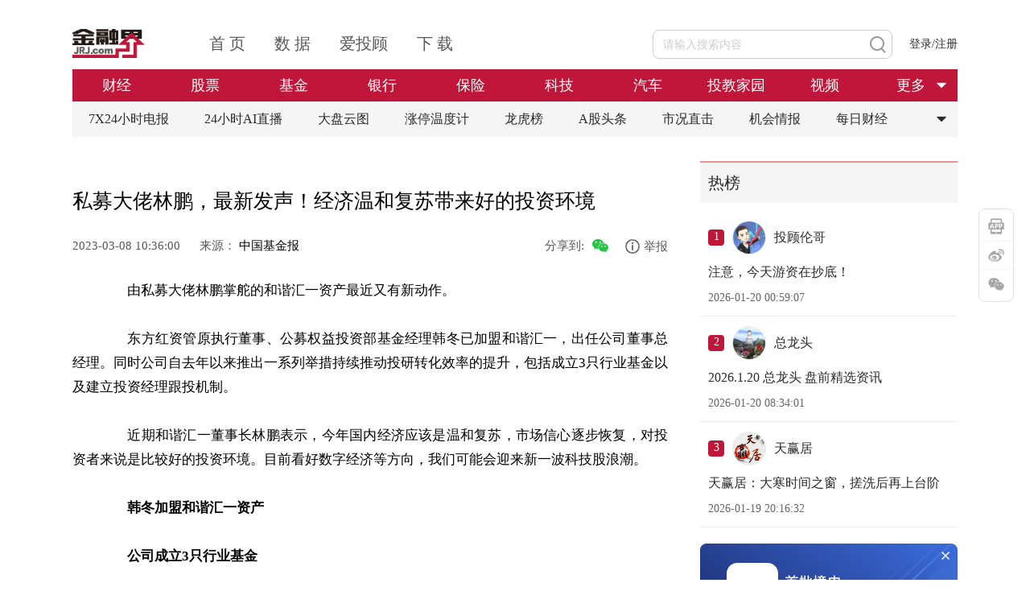

--- FILE ---
content_type: text/html; charset=utf-8
request_url: https://simu.jrj.com.cn/2023/03/08103637385610.shtml
body_size: 9593
content:
<!DOCTYPE html>
<html lang="en">

<head>
  <meta http-equiv="x-ua-compatible" content="IE=EmulateIE9,chrome=1">
  <meta http-equiv="Content-Type" content="text/html; charset=utf-8" />
  <meta name="viewport" content="width=device-width,initial-scale=1" />
  <title>私募大佬林鹏，最新发声！经济温和复苏带来好的投资环境-私募-金融界</title>
<meta name="keywords" content="林鹏," />
<!--jrj_final_description_start-->
<meta name="description" content="　　由私募大佬林鹏掌舵的和谐汇一资产最近又有新动作。
　　东方红资管原执行董事、公募权益投资部基金经理韩冬已加盟和谐汇一，出任公司董事总经理。同时公司自去年以来推出一系列举措持续推动投研转化效率的提升，包括成立3只行业基金以及建立投资经理跟投机制。
　　近期和谐汇一董事长林鹏表示，今年国内经济应该是温和复苏，市场信心逐步恢复，对投资者来说是比较好的投资环境。目" />
<meta http-equiv="Cache-Control" content="no-transform" />
<meta http-equiv="Cache-Control" content="no-siteapp" />
<link rel="canonical" href="https://simu.jrj.com.cn/2023/03/08103637385610.shtml" >
<meta property="og:type" content="news"/>
<meta property="og:title" content="私募大佬林鹏，最新发声！经济温和复苏带来好的投资环境"/>
<meta property="og:description" content="　　由私募大佬林鹏掌舵的和谐汇一资产最近又有新动作。
　　东方红资管原执行董事、公募权益投资部基金经理韩冬已加盟和谐汇一，出任公司董事总经理。同时公司自去年以来推出一系列举措持续推动投研转化效率的提升，包括成立3只行业基金以及建立投资经理跟投机制。
　　近期和谐汇一董事长林鹏表示，今年国内经济应该是温和复苏，市场信心逐步恢复，对投资者来说是比较好的投资环境。目"/>
<meta property="og:url" content="https://simu.jrj.com.cn/2023/03/08103637385610.shtml"/>
<meta property="og:release_date" content="2023-03-08 10:36:00"/>
<meta property="og:site_name" content="金融界"/>
<!--jrj_final_description_end-->
<meta name="applicable-device" content="pc">
<link rel="alternate" media="only screen and (max-width: 640px)" href="http://m.jrj.com.cn/madapter/simu/2023/03/08103637385610.shtml" >

  <link href="//jscloud.jrjimg.cn/focus/zz/css/chan2022.css" rel="stylesheet" type="text/css" />
  <link rel="stylesheet" href="//csscloud.jrjimg.cn/cloud/css/common/common.css">
  <link rel="stylesheet" href="//csscloud.jrjimg.cn/cloud/css/general/article-content.css">
  <link type="text/css" rel="stylesheet" href="//csscloud.jrjimg.cn/cloud/css/common/swiper.min.css" />
  <script src="//jscloud.jrjimg.cn/cloud/js/common/swiper.min.js"></script>
  <script src="//jscloud.jrjimg.cn/cloud/js/common/jquery-3.6.3.min.js"></script>
</head>

<body>
  <!-- 顶通广告位 -->
  <!-- 顶通广告位 -->
<!-- <img src="//i0cloud.jrjimg.cn/cloud/images/general/report.jpg" alt=""
  style="width: 1100px;height: 90px;display:block;margin: 0 auto;"> -->

    <div class="topadv">
  <script src="https://jscloud.jrjimg.cn/cloud/js/ad/data.min.js" data-ad-no="11016"></script>
</div>


  <!-- 头部 -->
  <div class="header">
    <script src="//jscloud.jrjimg.cn/cloud/js/common/header-t.js"></script>
    <!-- 频道导航 -->
    <!--  -->

          <div id="headerCNav" class="header-c-nav">
        <ul class="nav-ul" id="navUl">
          <li data-flag="channel-finance">
            <h1><a href="//finance.jrj.com.cn">财经</a></h1>
          </li>
          <li data-flag="channel-stock">
            <h1><a href="//stock.jrj.com.cn">股票</a></h1></h1>
          </li>
          <li data-flag="channel-fund">
            <h1><a href="//fund.jrj.com.cn">基金</a></h1></h1>
          </li>
          <li data-flag="channel-bank">
            <h1><a href="//bank.jrj.com.cn">银行</a></h1>
          </li>
          <li data-flag="channel-insurance">
            <h1><a href="//insurance.jrj.com.cn">保险</a></h1>
          </li>
            <li data-flag="channel-technology">
              <h1><a href="//tech.jrj.com.cn">科技</a></h1>
            </li>
            <li data-flag="channel-car">
              <h1><a href="//auto.jrj.com.cn">汽车</a></h1>
            </li>
            <li data-flag="channel-edu">
              <h1><a href="//edu.jrj.com.cn">投教家园</a></h1>
            </li>
          <li data-flag="channel-video">
            <h1><a href="//video.jrj.com.cn/index.shtml?typeId=117">视频</a></h1>
          </li>

          <li class="channel-more" id="channelMore" data-flag="channel-more">
            <a>更多</a>
            <img src="//i0cloud.jrjimg.cn/cloud/images/common/arrow-o.png" alt="更多">
          </li>
        </ul>
        <div class="channel-more-box">
          <ul style="display: none" id="channelMoreUl">
          <li data-flag="channel-ylb">
            <h1><a href="https://fund.itougu.com/app/download/">盈利宝</a></h1>
          </li>
            <li data-flag="channel-ky">
              <h1><a href="https://health.jrj.com.cn/">康养</a></h1>
            </li>

            <li data-flag="channel-med">
              <h1><a href="//med.jrj.com.cn">医药</a></h1>
            </li>

            <li data-flag="channel-qs">
              <h1><a href="https://securities.jrj.com.cn/">券商</a></h1>
            </li>

          <li data-flag="channel-house">
            <h1><a href="//house.jrj.com.cn">房产</a></h1>
          </li>
            <li data-flag="channel-consumer">
              <h1><a href="//consumer.jrj.com.cn">消费</a></h1>
            </li>
            <li data-flag="channel-hkstock">
              <h1><a href="//hk.jrj.com.cn">港股</a></h1>
            </li>
            <li data-flag="channel-privateplacement">
              <h1><a href="//simu.jrj.com.cn">私募</a></h1>
            </li>
          <li data-flag="channel-trust">
            <h1><a href="//trust.jrj.com.cn">信托</a></h1>
          </li>
            <li data-flag="channel-futures">
              <h1><a href="//futures.jrj.com.cn">期货</a></h1>
            </li>
            <li data-flag="channel-forex">
              <h1><a href="//forex.jrj.com.cn">外汇</a></h1>
            </li>
            <li data-flag="channel-ESG">
              <h1><a href="//esg.jrj.com.cn">ESG</a></h1>
            </li>
            <li data-flag="channel-bond">
              <h1><a href="//bond.jrj.com.cn">债券</a></h1>
            </li>
            <li data-flag="channel-original">
              <h1><a href="https://finance.jrj.com.cn/original.shtml">原创</a></h1>
            </li>
            <li data-flag="channel-biz">
               <h1><a href="//biz.jrj.com.cn">商业</a></h1>
            </li>
            <li data-flag="channel-viewpoint">
                <h1><a href="//opinion.jrj.com.cn">观点</a></h1>
            </li>
           <li data-flag="channel-7X24" style="width: 112px;">
                 <h1><a href="//24h.jrj.com.cn/newsFlash">7*24小时电报</a></h1>
           </li>
            <li data-flag="channel-viewpoint" style="display:none;">
              <h1><a href="//opinion.jrj.com.cn">观点</a></h1>
            </li>
            <li data-flag="channel-importantnew" style="display:none;">
              <h1><a href="//www.jrj.com.cn/list/important_news.shtml">推荐</a></h1>
            </li>
            <li data-flag="channel-biz" style="display:none;">
              <h1><a href="//biz.jrj.com.cn">商业</a></h1>
            </li>
          <li data-flag="channel-academy" style="display:none;">
            <h1><a href="//yjy.jrj.com.cn">研究院</a></h1>
          </li>
          </ul>
        </div>
      </div>
      <script id="headerC" src="//jscloud.jrjimg.cn/cloud/js/common/header-c.js"></script>
     <style>
       li[data-flag="classify-itou"] {
         display: list-item;
       }
     </style>

    <!-- 标签导航 -->
    <!--  -->

    <div id="headerBNav" class="header-b-nav">
  <div class="tag-list">
    <a href="https://24h.jrj.com.cn/newsFlash?jrjbq" class="tag-item">
      7X24小时电报
    </a>
    <a href="https://finance.jrj.com.cn/jrjlive2025/?jrjbq" class="tag-item">
      24小时AI直播
    </a>
    <a href="https://summary.jrj.com.cn/dataCenter/dpyt/" class="tag-item">
      大盘云图
    </a>
    <a href="https://summary.jrj.com.cn/dataCenter/zdtwdj?jrjbq" class="tag-item">
      涨停温度计
    </a>
    <a href="https://summary.jrj.com.cn/dataCenter/lhb?jrjbq" class="tag-item">
      龙虎榜
    </a>
    <a href="https://stock.jrj.com.cn/agtt.shtml?jrjbq" class="tag-item">
      A股头条
    </a>
    <a href="https://stock.jrj.com.cn/skzj.shtml?jrjbq" class="tag-item">
      市况直击
    </a>
    <a href="https://stock.jrj.com.cn/jhqb.shtml?jrjbq" class="tag-item">
      机会情报
    </a>
    <a href="https://finance.jrj.com.cn/cjrd.shtml?jrjbq" class="tag-item">
      每日财经
    </a>
    <img id="tagMore" class="tag-item more" src="//i0cloud.jrjimg.cn/cloud/images/general/more-icon-black.png" alt="更多" />
  </div>
  <div class="tag-more-box" id="tagMoreUl" style="display: none">
    <ul>
      <li class="pb-10">
        <a href="https://stock.jrj.com.cn/zdtjm.shtml?jrjbq">涨跌停揭秘</a>
        <a href="https://stock.jrj.com.cn/ybjx.shtml?jrjbq" class="mr-0">研报精选</a>
        <a href="https://finance.jrj.com.cn/dgsdt.shtml?jrjbq">大公司动态</a>
      </li>
      <li class="pb-10">
        <a href="https://stock.jrj.com.cn/ggjj.shtml?jrjbq">公告集锦</a>
        <a href="https://finance.jrj.com.cn/ywpd.shtml?jrjbq" class="mr-0">晚间要闻盘点</a>
        <a href="https://stock.jrj.com.cn/dxbd.shtml?jrjbq">打新必读</a>
      </li>
    </ul>
  </div>
</div>

    <script src="//jscloud.jrjimg.cn/cloud/js/common/tab-cut.js"></script>
  </div>

  <div class="main">
    <div class="article">
      <!-- 标题上方广告位 -->
      <!-- 标题上方广告位 -->
<!-- <img src="//i0cloud.jrjimg.cn/cloud/images/general/report.jpg" alt="" class="advimg-b-l"> -->

    <!-- <style>
  .web-detail-title-topad1 {
    width: 100%;
    height: 80px;
    position: relative;
    cursor: pointer;
  }
  .web-detail-title-topad1 a img {
    width: 100%;
    height: 100%;
  }
  .web-detail-title-topad1 .web-detail-title-topad-close {
    position: absolute;
    right: 0;
    top: 0;
    width: 30px;
    height: 30px;
    cursor: pointer;
  }
</style> -->
<!-- <script>
  $(document).on('click', '.web-detail-title-topad1, .web-detail-rightad .web-detail-title-topad1 .web-detail-title-topad-close', function(e) {
    if (e.target.className.includes('web-detail-title-topad-close')) {
      e.stopPropagation()
      $('.web-detail-title-topad1').css('display', 'none')
      $('.article .article_title h1').css('margin-top', '0')
    } else if (e.currentTarget.className.includes('web-detail-title-topad1')) {
      dcsMultiTrack('DCS.dcsuri', window.location.pathname, 'WT.ti', `click_zuxq_adzwsf|${iiid}`)
      e.preventDefault()
      const href = $(e.currentTarget).find('a').attr('href')
      if (href) {
        const url = href + (document.referrer && document.referrer.includes('10jqka.com.cn') ? (href.includes('?') ? '&originFrom=ths' : '?originFrom=ths') : '')
        window.open(url, '_blank')
      }
    }
  })
</script> -->
<!-- <div class="web-detail-title-topad1">
  <img class="web-detail-title-topad-close" src="https://jscloud.jrjimg.cn/cloud/images/common/pop-close.png" alt="关闭" title="关闭">
  <a href="https://csfapp-web.citicsf.com/channel/#/jrjMakeOpenAccount" target="_blank">
    <img src="https://img.jrjimg.cn/2025/05/20250528193137037.png" alt="中信期货" />
  </a>
</div> -->
<style>
  .dynamic-ad-container[data-ad-container='11017'] {
    margin-bottom: 20px;
  }
</style>
<script src="https://jscloud.jrjimg.cn/cloud/js/ad/data.min.js" data-ad-no="11017"></script>


      <!-- 文章 -->
      <!-- 文章标题 -->
      <div class="article_title">
        <h1>
          
<!-- 标题Start -->
<!--jrj_final_title_start--><p>私募大佬林鹏，最新发声！经济温和复苏带来好的投资环境</p>
<!--jrj_final_title_end--><!-- 标题end -->

        </h1>
        <!-- 发布时间 来源 作者-->
        <div class="article_info">
          <span>
            <!--jrj_final_date_start-->
2023-03-08 10:36:00<!--jrj_final_date_end-->

            <i>来源：
              <!--jrj_final_source_start--><a href="https://mp.weixin.qq.com/s/LDJ9SdaFHtPgj9WRD1zhww">中国基金报</a><!--jrj_final_source_end-->
</i>
            <b>
              作者：<!--jrj_final_author_start-->吴君<!--jrj_final_author_end--></b>
          </span>
          <!--  -->

    <span class="title-ad">
   <!-- <a href="https://t.itougu.com/uMG34D0" target="_blank">
      <img src="https://img.jrjimg.cn/2025/05/20250530190158755.png" alt="猎鹰看盘" />
   </a> -->
   <!-- <a href="https://baijiahao.baidu.com/s?id=1803994797553458142" target="_blank">
      干货！进入大阴线和跌停被套怎么办？
   </a> -->
</span>
<span class="share">分享到: <img id="openModalBtn" src="//i0cloud.jrjimg.cn/cloud/images/general/wechat-share.png" alt=""></span>
<div class="overlay" style="display: none;"></div>
<div class="article_share" style="display: none;">
  <div class="modal-title">
    <h3>分享到微信</h3>
    <img id="closeModalBtn" src="//i0cloud.jrjimg.cn/cloud/images/general/close.png" alt="">
  </div>
  <div id="article_qrcode"></div>
  <p>打开手机微信扫一扫</p>
  <script src="//jscloud.jrjimg.cn/cloud/js/common/jquery.qrcode.js"></script>
  <script src="//jscloud.jrjimg.cn/cloud/js/common/utf.js"></script>
  <script>
      var murl = ''
      var appurl = ''
  </script>
</div>

        </div>
      </div>
      <!-- 提要 -->
      
<!-- 新闻摘要Start -->
<!-- 新闻摘要end -->

      <!-- 正文内容 -->
      <div class="article_content">
        <P>　　由私募大佬林鹏掌舵的和谐汇一资产最近又有新动作。</P>
<P>　　东方红资管原执行董事、公募权益投资部基金经理韩冬已加盟和谐汇一，出任公司董事总经理。同时公司自去年以来推出一系列举措持续推动投研转化效率的提升，包括成立3只行业基金以及建立投资经理跟投机制。</P>
<P>　　近期和谐汇一董事长林鹏表示，今年国内经济应该是温和复苏，市场信心逐步恢复，对投资者来说是比较好的投资环境。目前看好数字经济等方向，我们可能会迎来新一波科技股浪潮。</P>
<P>　　<STRONG>韩冬加盟和谐汇一资产</STRONG></P>
<P>　　<STRONG>公司成立3只行业基金</STRONG></P>
<P>　　基金君从业内获悉，东方红资管原执行董事、公募权益投资部基金经理韩冬，目前已经加盟百亿私募和谐汇一，并出任公司董事总经理。</P>
<P>　　资料显示，韩冬是清华大学工学硕士，拥有13年投资研究经验，近7年基金管理经验。任职期间管理主动权益基金规模最高达157亿元。数据显示，韩冬自2016年1月管理偏股型基金以来，到2022年9月卸任，其管理所有产品年化回报13.51％，跑赢同期沪深300年化回报3.57％。</P>
<P>　　除了有新的基金经理加盟，和谐汇一近年来采取多个举措，修炼团队，增强投研实力：一是陆续成立三只行业基金，积极探索投研高度融合的有效机制、研究团队长期激励机制、投研人才持续培养机制；二是研究团队核心骨干实盘管理行业基金，持续推动投研转化效率的提升；三是基金经理独立管理产品，共享中后台资源，包容多元风格，追求和而不同；四是公司自有资金与投资经理跟投机制，与持有人利益高度一致，并计划继续强化这一机制。</P>
<P>　　据了解，和谐汇一的投研理念是以基本面研究作为导向，去寻找优秀的公司，并长期陪伴成长，在这个过程中获得投资回报。去年以来，公司不仅招兵买马、增强投研力量，目前投研人员25以上，超过了公司人数的一半。2022年公司陆续发行了三只行业基金，包括消费精选、高端制造、医疗创新，由三个行业组的组长担任产品投资经理，产品主要资金来自公司自有资金和投资经理跟投。</P>
<P>　　林鹏表示，希望通过行业基金的方式来实现研究的成果向投资端转换。“我们认为，任何行业都有机会，当然有一个条件，时间要长一些。从提升研究能力，促进研究成果向投资端转化的这个层面来说，让研究团队能够得到更好的锻炼，这就是我们去做行业基金的目的。”</P>
<P>　　<STRONG>经济温和复苏带来好的投资环境</STRONG></P>
<P>　　<STRONG>看好数字经济等领域机会</STRONG></P>
<P>　　在近期的交流会上，林鹏坦言，“过去两年对投资来说面临很大的挑战，但我们整个团队没有任何信心上的减弱，依然踏踏实实做好自己的投研工作。从去年10月份开始，我们在市场反弹当中，几乎每个研究团队都能把握住自己行业当中相对最好的机会，为组合明显的改善创造了非常大的条件。从去年10月份到现在，我们对估值历史低位的港股市场有一定程度的加仓，并运用了一些金融工具，取得了良好的投资效果。”</P>
<P>　　另外，林鹏也表示，去年10月份以来，也尝试在美股重要的科技股上，进行了投资操作，还尝试性进行了多空组合的配对交易，效果非常好。</P>
<P>　　对于2023年的市场，林鹏总体是比较乐观的。国内经济应该是温和复苏，海外逐渐结束货币的缩水。“目前来看，决定复苏强度与否主要还是在地产。我觉得地产并不容易出现暴发式的上涨。相对来说，是去年大幅下跌之后的一种温和的修复，以及回暖。先从刚需的房子需求开始，逐渐转换到改善型的需求。但是不太可能出现房地产的泡沫。因此，我觉得今年国内经济是温和复苏。”</P>
<P>　　海外方面，林鹏认为，虽然最近一段时间美债收益率又上升了，美股的通胀压力很大，但美国很多经济数据显示它的经济在明显降温。倾向于认为，美国通胀会快速下来，只是时间问题，可能滞后一些，但从现有企业、居民消费等情况看，通胀在往下走。所以今年应该不会出现非常困难的汇率、利率环境，“总的来说组合就是国内温和复苏，海外加息的进程在今年上半年得到终止。目前来看这是一个可控的加息状况。”</P>
<P>　　林鹏表示，经济的温和增长，逐渐修复市场的信心，可能对于投资者来说是更好的投资环境。</P>
<P>　　投资方向上，林鹏表示，当前投资组合中，和数字经济相关的标的，占到将近一半的仓位。我们可能会迎来新一波科技股浪潮。理由有几个：随着ChatGPT这些新的应用数据模型的诞生，对算力的需求大大提升，有可能会引发新的IT方面的投资。在消费电子层面，经历过去几年沉寂之后，今年可能会有虚拟现实的场景落地。民用高科技领域可能出现头盔之类的消费电子品类，还有智能驾驶以及智能汽车的商业模式。“我觉得现在的汽车行业非常像2010年前后的手机行业，随着智能手机的出现，有专门的零部件供应链给不同的品牌提供零部件，从而实现了成本的大幅降低，生产效率的大幅提升。未来汽车也会出现这样的情况，会有公司在软件生态上实现非常大的突破，从而彻底改变整个产业。”</P>
<P>　　对于数字经济，林鹏称，一方面看好基础设施方面的投资，整个社会都会出现基础设施投入的增加，这些增加不仅仅是为了让数据传输更好、运算更快，也许能够让计算机去看到更多的东西；不仅是看到，同时感知到，通过后台的AI知道这是什么东西，从而完成运算。ChatGPT在一定程度上是输出的，综合网上的信息输出一个结果。“我们也会看到很多输入层面的变化，也许是摄像头，更多视觉的装备代替人眼，再结合运算和机器人帮助人去做事情，这会是一个新的改变。对于民用科技领域，也许又会面临一个新的浪潮。”</P>
<P>　　关于港股，林鹏表示，由于之前反弹力度比较大，市场本身有调整的需求，还有美国加息预期、美债收益率上涨等，恒生科技指数从2700点到4800点，涨了70％、80％，近期的调整幅度在20％左右。但是他非常看好港股，一是从资产的估值情况来看，目前腾讯、阿里等公司估值水平非常低，二是监管鼓励企业做大做强，尤其是到海外市场发展。</P>
        <div class="other_info">
          <!-- 关键词阅读 -->
          <p class="keyword" style="float:left"><span>关键词阅读：</span><!--jrj_final_keyword_start--><a href="https://www.jrj.com.cn/list/search.shtml?keyword=%E6%9E%97%E9%B9%8F">林鹏</a> <!--jrj_final_keyword_end-->
</p>
          <script>
            $('.keyword a').click(function () {
              var searchkeyword = $(this).text()
              handlePage('web', 'search', {
                keyword: searchkeyword
              })
            })
          </script>
          <!-- 责任编辑 -->
          <div class="author">
            责任编辑：赵路&nbsp;RF13155
          </div>
        </div>
      </div>
      <div class="container">
  <div class="information">
    <div class="title">精彩推荐</div>
    <div id="newsList" class="news_list">
    </div>
    <a class="more_information load-more" id="awwmore">
      加载更多
    </a>
    <p id="isend" class="at-all" style="display: none;">已经到底了</p>
    <script src="//jscloud.jrjimg.cn/cloud/js/general/recommend-news.js"></script>
  </div>
  <div class="comment_container">
    <div class="send_comment">
      <img id="user_avatar" class="user_avatar" src="//i0cloud.jrjimg.cn/cloud/images/general/default.png">
      <div class="comment_area">
        <div class="comment_input" contenteditable="true" data-placeholder="谈谈您的想法……"></div>
        <div class="comment_b">
          <img class="openEmoji" src="//i0cloud.jrjimg.cn/cloud/images/general/emoji.png">
          <button>发布</button>
        </div>
        <div class="emoji_container"></div>
      </div>
    </div>
    <div class="user_comment_container container">
      <div class="title">全部评论 <span id="totalreply"></span></div>
      <div class="comment_list"></div>
      <div class="pager_wrapper">
        <ul class="pager list_pager" total="" size="" style="display:none;"></ul>
      </div>
    </div>
    <div class="toast"></div>
    <script src="//jscloud.jrjimg.cn/cloud/js/general/detail_comment.js"></script>
  </div>
</div>

    </div>

    <!-- 右侧边栏区域 -->
    <div class="aside">
      <!-- 右侧矩形广告位 -->
      <!-- 右侧矩形广告位 -->
<!-- <img src="//i0cloud.jrjimg.cn/cloud/images/general/report.jpg" alt="" class="advImg"> -->

    <div class="hot-wrapper">
  <div class="module-title">
    <span class="txt-button-hover" onclick="window.open('https:\/\/group.itougu.com', '_blank')">热榜</span>
  </div>
  <div class="hot-list-content" style="padding-left:0;"></div>
</div>
<!-- <div class="web-detail-rightad web-detail-rightad-1">
  <img class="web-detail-rightad-close1" src="https://jscloud.jrjimg.cn/cloud/images/common/pop-close.png" alt="关闭" title="关闭">
  <a href="https://t.itougu.com/uORvxoj" target="_blank">
    <img src="https://img.jrjimg.cn/2025/06/20250622230239525.png" alt="猜你喜欢" />
  </a>
</div> -->
<style>
  .dynamic-ad-container[data-ad-container='11018'] {
    margin-top: 20px;
  }
</style>
<script src="https://jscloud.jrjimg.cn/cloud/js/ad/data.min.js" data-ad-no="11018"></script>
<div class="web-detail-rightad web-detail-rightad-2">
  <img class="web-detail-rightad-close2" src="https://jscloud.jrjimg.cn/cloud/images/common/pop-close.png" alt="关闭" title="关闭">
  <img src="https://img.jrjimg.cn/2025/06/20250625194903821.png" alt="下载金融界app" />
</div>

      <!-- 机会情报 -->
      <!-- 机会情报 -->
<div class="opportunity">
  <div class="title">
    机会情报
  </div>
  <ul class="opportunity-list">
    
            <li class="opportunity-item"><a href="https://stock.jrj.com.cn/2025/08/20085752551709.shtml" title="银行股迎来“黄金买点”？摩根大通预计下半年潜在涨幅高达15%，股息率4.3%成“香饽饽”">银行股迎来“黄金买点”？摩根大通预计下半年潜在涨幅高达15%，股息率4.3%成“香饽饽”</a></li>
        <li class="opportunity-item"><a href="https://stock.jrj.com.cn/2025/08/20083052551627.shtml" title="华润电力光伏组件开标均价提升，产业链涨价传导顺利景气度望修复">华润电力光伏组件开标均价提升，产业链涨价传导顺利景气度望修复</a></li>
        <li class="opportunity-item"><a href="https://stock.jrj.com.cn/2025/08/20082952551623.shtml" title="我国卫星互联网组网速度加快，发射间隔从早期1-2个月显著缩短至近期的3-5天">我国卫星互联网组网速度加快，发射间隔从早期1-2个月显著缩短至近期的3-5天</a></li>
        <li class="opportunity-item"><a href="https://stock.jrj.com.cn/2025/08/20082952551622.shtml" title="光伏胶膜部分企业上调报价，成本增加叠加供需改善涨价空间望打开">光伏胶膜部分企业上调报价，成本增加叠加供需改善涨价空间望打开</a></li>
        <li class="opportunity-item"><a href="https://stock.jrj.com.cn/2025/08/20082852551621.shtml" title="广东研究通过政府投资基金支持商业航天发展，助力商业航天快速发展">广东研究通过政府投资基金支持商业航天发展，助力商业航天快速发展</a></li>
        <li class="opportunity-item"><a href="https://stock.jrj.com.cn/2025/08/20082452551607.shtml" title="折叠屏手机正逐步从高端市场向主流消费群体渗透">折叠屏手机正逐步从高端市场向主流消费群体渗透</a></li>
        <li class="opportunity-item"><a href="https://stock.jrj.com.cn/2025/08/20082352551605.shtml" title="创历史季度新高！二季度全球DRAM市场规模环比增长20%">创历史季度新高！二季度全球DRAM市场规模环比增长20%</a></li>
        <li class="opportunity-item"><a href="https://stock.jrj.com.cn/2025/08/19160652532691.shtml" title="重磅！上海加速推进AI+机器人应用，全国人形机器人运动会盛大开幕，机器人板块持续爆发！">重磅！上海加速推进AI+机器人应用，全国人形机器人运动会盛大开幕，机器人板块持续爆发！</a></li>
        <li class="opportunity-item"><a href="https://stock.jrj.com.cn/2025/08/19160152532646.shtml" title="重磅利好！个人养老金新增三大领取条件，开启多元化养老新时代，银行理财产品收益喜人！">重磅利好！个人养老金新增三大领取条件，开启多元化养老新时代，银行理财产品收益喜人！</a></li>
        <li class="opportunity-item"><a href="https://stock.jrj.com.cn/2025/08/19155652532315.shtml" title="重磅突破！我国卫星互联网组网速度创新高，广东打造太空旅游等多领域应用场景，商业航天迎来黄金发展期！">重磅突破！我国卫星互联网组网速度创新高，广东打造太空旅游等多领域应用场景，商业航天迎来黄金发展期！</a></li>
  </ul>
</div>

    </div>
  </div>

  <!-- article_bk.shtml -->


  <script>
var iiid=37385610;
var title='私募大佬林鹏，最新发声！经济温和复苏带来好的投资环境';
var detail='';
var pcurl='https://simu.jrj.com.cn/2023/03/08103637385610.shtml';
</script>

  <!--微信分享-->
  <script>
    var shareData = {
      imgUrl: window.location.protocol + "//i0cloud.jrjimg.cn/ad/pic300.jpg", //显示的logo图片地址
      iiid: iiid,
      title: title,
      detail: detail,
      pcurl: pcurl,
      murl: murl,
      appurl: appurl
    };
  </script>
  <script type="text/javascript" src="//jscloud.jrjimg.cn/cloud/js/wx/jweixin-1.6.0.js"></script>
  <script src="//jscloud.jrjimg.cn/cloud/js/wx/shareUtil-1.0.0.js"></script>
  <script>
    initWeixin();
  </script>
  <script src="//jscloud.jrjimg.cn/cloud/js/general/ver2023detail.js"></script>
  <!-- 底部 -->
  <script src="//jscloud.jrjimg.cn/cloud/js/common/footer.js"></script>
  <!-- 下载APP/微博/微信二维码/回到顶部 -->

      <div class="app-operation-wrapper">
    <div class="item app-icon">
      <img class="img-hover" src="https://static.jrj.com.cn/resource/web/qr-jrj-app.png"  alt="金融界App"/>
    </div>
    <div class="item sina-icon">
      <img class="img-hover" src="https://static.jrj.com.cn/resource/web/qr-jrj-sina.png"alt="金融界微博" />
    </div>
    <div class="item wx-icon">
      <img class="img-hover" src="https://static.jrj.com.cn/resource/web/qr-jrj-wx.png" alt="金融界公众号"/>
    </div>
    <!-- 回到顶部 -->
    <script src="//jscloud.jrjimg.cn/cloud/js/common/back-to-top.js"></script>
  </div>

</body>

</html>

<!-- create html time:2023-06-23 01:30:36 -->

--- FILE ---
content_type: text/css
request_url: https://csscloud.jrjimg.cn/cloud/css/common/common.css
body_size: 11325
content:
html,
body,
div,
span,
applet,
object,
iframe,
h1,
h2,
h3,
h4,
h5,
h6,
p,
blockquote,
pre,
a,
abbr,
acronym,
address,
big,
cite,
code,
del,
dfn,
em,
img,
ins,
kbd,
q,
s,
samp,
small,
strike,
strong,
tt,
var,
b,
u,
i,
center,
dl,
dt,
dd,
ol,
ul,
li,
fieldset,
form,
label,
legend,
table,
caption,
tbody,
tfoot,
thead,
tr,
th,
td,
article,
aside,
canvas,
details,
embed,
figure,
figcaption,
footer,
header,
hgroup,
menu,
nav,
output,
ruby,
section,
summary,
time,
mark,
audio,
video {
  margin: 0;
  padding: 0;
  border: 0;
  font-size: 100%;
  font: inherit;
  vertical-align: baseline;
}
html {
  position: relative;
}
/* HTML5 display-role reset for older browsers */
article,
aside,
details,
figcaption,
figure,
footer,
header,
hgroup,
menu,
nav,
section {
  display: block;
}
body {
  line-height: 1;
  font-family: 'Microsoft YaHei-Regular', 'PingFangSC-Regular', 'Pingfang-SC', 'Pingfang-SC-semibold', 'Microsoft YaHei-Bold';
}
a {
  text-decoration: none;
}
ol,
ul {
  list-style: none;
}
blockquote,
q {
  quotes: none;
}
blockquote:before,
blockquote:after,
q:before,
q:after {
  content: '';
  content: none;
}
table {
  border-collapse: collapse;
  border-spacing: 0;
}
a,
a:visited {
  text-decoration: none;
  color: #000000;
}
a:hover {
  color: #c01639;
  text-decoration: underline !important;
}
input {
  background: none;
  outline: none;
}
input:focus {
  border-color: transparent;
}
input::-webkit-outer-spin-button,
input::-webkit-inner-spin-button {
  -webkit-appearance: none !important;
}
input[type='number'] {
  appearance: textfield;
  -moz-appearance: textfield;
}
html:has(.web-info-body),
html:has(.web-info-header) {
  overscroll-behavior: none;
}
html::-webkit-scrollbar {
  width: 5px;
  height: 5px;
}
html::-webkit-scrollbar-thumb {
  border-radius: 10px;
  background: #a9a9a9;
}
html::-webkit-scrollbar-track {
  background: transparent;
}
html::-moz-scrollbar {
  width: 5px;
  height: 5px;
}
html::-moz-scrollbar-thumb {
  border-radius: 10px;
  background: #a9a9a9;
}
html::-moz-scrollbar-track {
  background: transparent;
}
body:has(.web-detail-leftoutad),
body:has(.web-channel-leftoutad) {
  overscroll-behavior: none;
}
body.web-info {
  overscroll-behavior: none;
}
@media (max-width: 1400px) {
  body:has(.web-channel-leftoutad),
  body:has(.web-channel-rightoutad) {
    width: 1400px;
    margin: 0 auto;
    overscroll-behavior: none;
  }
  body:has(.web-channel-leftoutad) > .footer,
  body:has(.web-channel-rightoutad) > .footer {
    width: 100%;
    transform: translateX(calc(50% - 700px));
  }
}
@media (max-width: 1300px) {
  body:has(.web-channel-leftoutad),
  body:has(.web-channel-rightoutad) {
    width: 1275px !important;
    margin: 0 auto;
    overscroll-behavior: none;
  }
  body:has(.web-channel-leftoutad) > .footer,
  body:has(.web-channel-rightoutad) > .footer {
    width: 100%;
    transform: unset;
  }
  body .web-channel-leftoutad {
    width: 80px;
    height: 278px;
    left: -85px;
  }
  body .web-channel-rightoutad {
    width: 80px;
    height: 278px;
    right: -85px;
  }
}
@media (max-width: 1115px) {
  body:has(.web-channel-leftoutad),
  body:has(.web-channel-rightoutad) {
    width: 100% !important;
  }
  body .web-channel-leftoutad {
    display: none !important;
  }
  body .web-channel-rightoutad {
    display: none !important;
  }
}
@media (max-width: 1118px) {
  body:has(.web-channel-leftoutad) > .footer,
  body:has(.web-channel-rightoutad) > .footer {
    padding: 16px 0;
  }
}
.outad-wrapper {
  width: 1100px;
  margin: 0 auto;
  position: sticky;
  top: 0;
  z-index: 12;
}
.mt {
  margin-top: 10px !important;
}
.mt5 {
  margin-top: 5px !important;
}
.mt15 {
  margin-top: 15px !important;
}
.mt20 {
  margin-top: 20px !important;
}
.mt30 {
  margin-top: 30px !important;
}
.ovsepse {
  height: 0;
  line-height: 0;
  clear: both;
  overflow: hidden;
  font-size: 0;
}
.clearfix:after {
  content: ' ';
  display: block;
  clear: both;
}
/* 在这里定义的css变量，叫做全局css变量。在任何选择器中，都可以去使用。 */
:root {
  --primary-color: #bf1739;
  --header-font-color: #2b2b2b;
  --font-color: #2b2b2b;
}
.one-hidden {
  overflow: hidden;
  white-space: nowrap;
  text-overflow: ellipsis;
}
.tooltip__popper {
  display: none;
  position: absolute;
  transform-origin: center top;
  z-index: 2001;
  background: #333333;
  color: #fff;
  box-shadow: 0px 2px 8px 0px rgba(0, 0, 0, 0.15);
  border-radius: 4px;
  letter-spacing: 2px;
  line-height: 28px;
  font-size: 21px;
  padding: 6px 12px;
}
.tooltip__popper .popper__arrow {
  text-align: center;
}
.tooltip__popper .popper__arrow::after {
  content: ' ';
  position: absolute;
  display: inline-block;
  width: 0;
  height: 0;
  border-color: transparent;
  border-style: solid;
  border-width: 5px;
  top: -5px;
  border-top-width: 0;
  border-bottom-color: #303133;
}
#headerImgHover {
  display: none;
  position: absolute;
  transform-origin: center top;
  z-index: 2001;
}
#headerImgHover .header-img-hover {
  width: 300px;
}
.header {
  padding-top: 34px;
  margin: 0 auto;
  width: 1100px;
}
.header .header-t {
  height: 40px;
  line-height: 40px;
  display: flex;
  align-items: center;
}
.header .header-t * {
  box-sizing: border-box;
}
.header .header-t .logo {
  width: 90px;
  height: 40px;
  margin-right: 80px;
}
.header .header-t .logo img {
  width: 100%;
  height: 100%;
  object-fit: contain;
}
.header .header-t .logo a {
  display: inline-block;
  height: 50px;
}
.header .header-t .logo.curr .curr-channel {
  background: #BF1739;
  border-radius: 4px;
  font-weight: 500;
  font-size: 20px;
  color: #FFFFFF;
  line-height: 32px;
  padding: 0 10px;
  margin-left: 4px;
  white-space: nowrap;
}
.header .header-t .logo.curr:has(.curr-channel) {
  display: flex;
  align-items: center;
  margin-right: 30px;
  width: auto;
  height: auto;
}
.header .header-t .logo.curr:has(.curr-channel) img {
  width: 90px;
  height: 40px;
}
.header .header-t .header-t-nav li {
  float: left;
  padding-right: 36px;
  font-size: 20px;
  color: #2B2B2B;
  cursor: pointer;
  font-weight: 500;
}
.header .header-t .header-t-nav li a {
  color: #595757;
}
.header .header-t .header-t-nav li a:hover {
  color: #c01639;
}
.header .header-t .header-t-nav li.cur a {
  color: #c01639;
}
.header .header-t .search-box {
  position: relative;
  margin-left: auto;
  width: 300px;
  height: 36px;
}
.header .header-t .search-box .header-t-search {
  position: absolute;
  right: 0;
  margin: 0;
  line-height: normal;
  border: 1px solid #fff;
  border-radius: 10px;
  width: 300px;
  z-index: 11;
  background: #fff;
}
.header .header-t .search-box .header-t-search input {
  width: 100%;
  background-color: transparent;
  color: #595757;
  outline: none;
  border: none;
  box-sizing: border-box;
  padding: 0 36px 0 12px;
  border-radius: 8px;
  border: 1px solid #CCCCCC !important;
  height: 36px;
  font-size: 14px;
}
.header .header-t .search-box .header-t-search input::placeholder {
  font-size: 14px;
  color: #CCCCCC;
}
.header .header-t .search-box .header-t-search input:focus {
  background: #ffffff;
}
.header .header-t .search-box .header-t-search img {
  position: absolute;
  top: 0;
  right: 0;
  z-index: 1;
  cursor: pointer;
  width: 36px;
  height: 36px;
}
.header .header-t .search-box .header-t-search .search-list {
  width: 302px;
  max-height: 410px;
  border-radius: 10px;
  padding: 0 13px;
  box-sizing: border-box;
  display: none;
}
.header .header-t .search-box .header-t-search .search-list .line {
  height: 1px;
  background: #e5e5e5;
}
.header .header-t .search-box .header-t-search .search-list h1 {
  height: 30px;
  line-height: 30px;
  padding: 0 10px;
  margin-top: 6px;
  font-size: 13px;
  cursor: pointer;
  background: rgba(192, 22, 57, 0.1) url(//i0cloud.jrjimg.cn/cloud/images/common/right-default.png) no-repeat 256px center;
  background-size: 9px 12px;
}
.header .header-t .search-box .header-t-search .search-list .search-list-box .search-list-row {
  display: block;
  overflow: hidden;
  margin: 6px 0;
  cursor: pointer;
}
.header .header-t .search-box .header-t-search .search-list .search-list-box .search-list-row span {
  font-size: 13px;
  color: #000000;
  float: left;
}
.header .header-t .search-box .header-t-search .search-list .search-list-box .search-list-row .text-l {
  width: 64px;
  padding-left: 10px;
}
.header .header-t .search-box .header-t-search .search-list .search-list-box .search-list-row .text-c {
  width: 130px;
}
.header .header-t .search-box .header-t-search .search-list .search-list-box .search-list-row .text-r {
  width: 60px;
  float: right;
  padding-right: 10px;
}
.header .header-t .search-box .header-t-search .search-list .search-list-box .search-list-row:hover span {
  color: #c01639;
}
.header .header-t .search-box .header-t-search .search-list p {
  text-align: center;
  cursor: pointer;
  font-size: 13px;
  color: #c01639;
  padding: 6px 0 12px;
}
.header .header-t .header-t-icon {
  float: left;
  margin-right: 31px;
  width: 50px;
  height: 50px;
}
.header .header-t .header-t-icon img {
  width: 100%;
  height: 100%;
  border-radius: 50%;
}
.header .header-t .header-t-btn {
  float: left;
}
.header .header-t .header-t-btn button {
  width: 78px;
  height: 38px;
  background: #c01639;
  border-radius: 19px;
  border: none;
  color: #ffffff;
  font-size: 17px;
}
.header .header-t .login-view .login {
  float: right;
}
.header .header-t .login-view .no-login,
.header .header-t .login-view .logout {
  display: none;
  float: right;
  width: 117px;
  height: 34px;
  line-height: 33px;
  border-radius: 2px;
  border: 1px solid #c01639;
  margin-top: 7px;
  margin-left: 30px;
  font-size: 17px;
  font-weight: 400;
  color: #c01639;
  text-align: center;
}
.header .header-t .login-view .no-login {
  font-size: 14px;
  color: #2B2B2B;
  line-height: 36px;
  border: none;
  margin-left: 20px;
  margin-top: 0;
  width: fit-content;
}
.header .header-t .login-view .logout {
  width: 80px;
  margin-top: 0;
}
.header .header-t .login-view .user-info {
  display: flex;
  flex-direction: row;
  align-items: center;
}
.header .header-t .login-view .user-info.login {
  float: unset;
}
.header .header-t .login-view .user-info .header-avatar {
  width: 36px;
  height: 36px;
  margin-left: 22px;
  font-size: 0;
  margin-right: 10px;
  position: relative;
}
.header .header-t .login-view .user-info #headPortrait {
  width: 100%;
  height: 100%;
  object-fit: cover;
  border-radius: 50%;
}
.header .header-t .login-view .user-info .name-box {
  position: relative;
}
.header .header-t .login-view .user-info .name-box .login-funlist {
  display: none;
  width: 88px;
  position: absolute;
  background: #ffffff;
  border-radius: 0;
  color: #252525;
  z-index: 2;
  top: 50px;
  left: 50%;
  transform: translateX(-50%);
  font-size: 16px;
  box-shadow: 0px 2px 20px 0px rgba(0, 0, 0, 0.1);
  box-sizing: border-box;
  padding: 10px 20px;
  border: 1px solid #E9E9E9;
}
.header .header-t .login-view .user-info .name-box .login-funlist .popper__arrow {
  position: absolute;
  left: 50%;
  transform: translateX(-50%);
  top: -6px;
  width: 12px;
  height: 6px;
  background: url(../../images/common/triangle.png) no-repeat center;
  background-size: 100% 100%;
}
.header .header-t .login-view .user-info .name-box .login-funlist li {
  font-size: 12px;
  color: #2B2B2B;
  line-height: 20px;
  height: 20px;
  margin-bottom: 4px;
  white-space: nowrap;
  text-align: center;
  cursor: pointer;
}
.header .header-t .login-view .user-info .name-box .login-funlist li:hover {
  color: #c01639;
  background: transparent;
}
.header .header-t .login-view .user-info .name-box .nickName {
  font-size: 14px;
  color: #2B2B2B;
  line-height: 36px;
  min-width: 1px;
  max-width: 110px;
  overflow: hidden;
  white-space: nowrap;
  text-overflow: ellipsis;
  display: block;
}
.header .header-t .login-view .user-info .posted {
  display: none;
  padding: 9px 18px;
  border-radius: 17px;
  border: 1px solid #c01639;
  font-size: 14px;
  line-height: 1;
  text-align: center;
  margin-left: 20px;
  font-weight: 400;
  color: #c01639;
  cursor: pointer;
}
.header .header-t .login-view .user-info .no-login {
  margin-top: 0;
}
.header .header-c-nav {
  background: #c01639;
  margin-top: 12px;
  position: relative;
  height: 40px;
}
.header .header-c-nav ul.nav-ul {
  overflow: hidden;
  display: flex;
}
.header .header-c-nav ul.nav-ul li {
  flex: 1;
  float: left;
  font-size: 18px;
  line-height: 40px;
  letter-spacing: 0;
  cursor: pointer;
  width: auto;
  margin: 0;
  text-align: center;
  box-sizing: border-box;
}
.header .header-c-nav ul.nav-ul li a {
  color: #ffffff;
  display: flex;
  align-items: center;
  justify-content: center;
  min-height: 40px;
}
.header .header-c-nav ul.nav-ul li a img {
  width: 40px;
  height: auto;
}
.header .header-c-nav ul.nav-ul li.cur a {
  background: #96001E;
}
.header .header-c-nav ul.nav-ul li.channel-more {
  display: flex;
  align-items: center;
  justify-content: flex-end;
}
.header .header-c-nav ul.nav-ul li.channel-more img {
  width: 40px;
  height: 40px;
}
.header .header-c-nav ul.nav-ul li.channel-more.cur {
  background: #96001E;
}
.header .header-c-nav ul.nav-ul li.channel-more.arrows-t img {
  transform: rotate(180deg);
}
.header .header-c-nav .channel-more-box {
  position: absolute;
  top: 44px;
  right: 0;
  width: 217px;
  z-index: 11;
  background: url('//i0cloud.jrjimg.cn/cloud/images/common/menu-more.png') no-repeat;
  background-size: 100% 100%;
}
.header .header-c-nav .channel-more-box ul {
  overflow: hidden;
  padding: 24px 0 0 16px;
}
.header .header-c-nav .channel-more-box ul li {
  float: left;
  font-size: 17px;
  cursor: pointer;
  padding-right: 16px;
  padding-bottom: 19px;
  width: 51px;
}
.header .header-c-nav .channel-more-box ul li a {
  color: #595757;
}
.header .header-c-nav .channel-more-box ul li a:hover {
  color: #c01639;
}
.header .header-c-nav .channel-more-box ul li.cur a {
  color: #c01639;
}
.header .header-b-nav {
  width: 100%;
  padding-left: 20px;
  background: #F5F5F5;
  box-sizing: border-box;
  position: relative;
}
.header .header-b-nav .tag-list {
  display: flex;
  align-items: center;
}
.header .header-b-nav .tag-list .tag-item {
  font-size: 16px;
  color: #2B2B2B;
  line-height: 44px;
  cursor: pointer;
  width: fit-content;
  margin-right: 44px;
  white-space: nowrap;
}
.header .header-b-nav .tag-list .tag-item:last-child {
  margin-right: 0;
}
.header .header-b-nav .tag-list .tag-item:hover,
.header .header-b-nav .tag-list .tag-item.cur {
  color: #BF1739;
  position: relative;
  text-decoration: none !important;
}
.header .header-b-nav .tag-list .tag-item:hover::after,
.header .header-b-nav .tag-list .tag-item.cur::after {
  content: '';
  position: absolute;
  bottom: 0;
  left: 50%;
  transform: translateX(-50%);
  width: 30px;
  height: 2px;
  background-color: #BF1739;
}
.header .header-b-nav .tag-list .tag-item.more {
  width: 40px;
  height: 44px;
  object-fit: contain;
  line-height: 0;
  font-size: 0;
  margin-left: auto;
}
.header .header-b-nav .tag-list .tag-item.more.arrows-t {
  transform: rotate(180deg);
}
.header .header-b-nav .tag-list .tag-item.more.cur {
  background-color: #e5e5e5;
}
.header .header-b-nav .tag-more-box {
  position: absolute;
  top: 43px;
  right: 0;
  width: 350px;
  z-index: 11;
  background: #FFFFFF;
  box-shadow: 0px 2px 20px 0px rgba(0, 0, 0, 0.1);
  border: 1px solid #E9E9E9;
}
.header .header-b-nav .tag-more-box ul {
  overflow: hidden;
  padding: 10px 20px;
}
.header .header-b-nav .tag-more-box ul li {
  font-size: 16px;
  color: #2B2B2B;
  line-height: 24px;
  cursor: pointer;
  width: 100%;
  display: flex;
  align-items: center;
}
.header .header-b-nav .tag-more-box ul li.pb-10 {
  padding-bottom: 10px;
}
.header .header-b-nav .tag-more-box ul li a {
  color: #2B2B2B;
  display: inline-block;
  white-space: nowrap;
  width: 110px;
  text-align: center;
}
.header .header-b-nav .tag-more-box ul li a:hover,
.header .header-b-nav .tag-more-box ul li a.cur {
  color: #c01639;
}
.header .header-b-nav .tag-more-box ul li a.mr-0 {
  margin-right: 0;
}
.header-follow {
  background-color: var(--primary-color);
  color: #fff;
  min-width: 1100px;
  width: 100%;
}
.header-follow .header-t {
  width: 1100px;
  margin: 0 auto;
  line-height: 60px;
  height: 60px;
  display: flex;
  align-items: center;
}
.header-follow .header-t * {
  box-sizing: border-box;
}
.header-follow .header-t .logo {
  margin-right: 40px;
  display: flex;
  align-items: center;
}
.header-follow .header-t .logo img {
  width: 78px;
  height: 32px;
}
.header-follow .header-t .header-t-nav ul {
  display: flex;
}
.header-follow .header-t .header-t-nav li {
  padding-right: 40px;
  cursor: pointer;
  font-size: 21px;
  line-height: 32px;
}
.header-follow .header-t .header-t-nav li a {
  color: #fff;
}
.header-follow .header-t .header-t-nav li a:hover {
  text-decoration: none !important;
}
.header-follow .header-t .header-right {
  margin-left: auto;
  height: 100%;
  display: flex;
  align-items: center;
}
.header-follow .header-t .header-right .search-box {
  position: relative;
  height: 100%;
  display: flex;
  align-items: center;
}
.header-follow .header-t .header-right .search-box .header-t-search {
  position: absolute;
  right: 0;
  line-height: normal;
  width: 320px;
  height: 32px;
  border-radius: 16px;
  z-index: 11;
  background: #fff;
}
.header-follow .header-t .header-right .search-box .header-t-search input {
  width: 100%;
  height: 32px;
  background: #fff;
  border-radius: 16px;
  color: #595757;
  font-size: 15px;
  outline: none;
  border: none;
  box-sizing: border-box;
  padding: 0 42px 0 20px;
}
.header-follow .header-t .header-right .search-box .header-t-search input:focus {
  background: #fff;
}
.header-follow .header-t .header-right .search-box .header-t-search img {
  position: absolute;
  top: 8px;
  right: 13px;
  z-index: 1;
  cursor: pointer;
  width: 16px;
  height: 17px;
}
.header-follow .header-t .header-right .search-box .header-t-search .search-list {
  width: 320px;
  max-height: 434px;
  box-sizing: border-box;
  display: none;
  background: #ffffff;
  box-shadow: 0px 2px 10px 0px rgba(0, 0, 0, 0.14);
  margin-top: 14px;
  font-size: 15px;
  line-height: 24px;
  color: var(--header-font-color);
}
.header-follow .header-t .header-right .search-box .header-t-search .search-list h1 {
  padding: 13px 20px 12px;
  font-size: 15px;
  cursor: pointer;
  background: #f4f4f4;
  line-height: 24px;
  position: relative;
}
.header-follow .header-t .header-right .search-box .header-t-search .search-list h1 img {
  position: absolute;
  top: 16px;
  right: 20px;
  cursor: pointer;
  width: 16px;
  height: 16px;
}
.header-follow .header-t .header-right .search-box .header-t-search .search-list .search-list-box {
  padding: 4px 0;
  border-bottom: 1px solid #eaeaea;
}
.header-follow .header-t .header-right .search-box .header-t-search .search-list .search-list-box .search-list-row {
  display: block;
  overflow: hidden;
  margin: 8px 0;
  cursor: pointer;
}
.header-follow .header-t .header-right .search-box .header-t-search .search-list .search-list-box .search-list-row span {
  float: left;
}
.header-follow .header-t .header-right .search-box .header-t-search .search-list .search-list-box .search-list-row .text-l {
  width: 70px;
  padding-left: 20px;
}
.header-follow .header-t .header-right .search-box .header-t-search .search-list .search-list-box .search-list-row .text-c {
  width: 160px;
}
.header-follow .header-t .header-right .search-box .header-t-search .search-list .search-list-box .search-list-row .text-r {
  width: 80px;
  float: right;
  padding-right: 20px;
}
.header-follow .header-t .header-right .search-box .header-t-search .search-list .search-list-box .search-list-row:hover span {
  color: var(--primary-color);
}
.header-follow .header-t .header-right .search-box .header-t-search .search-list p {
  text-align: center;
  cursor: pointer;
  color: var(--primary-color);
  padding: 12px 0;
}
.header-follow .header-t .header-right .login-view {
  min-width: 77px;
  padding-left: 20px;
}
.header-follow .header-t .header-right .login-view .no-login,
.header-follow .header-t .header-right .login-view .logout {
  display: none;
  font-size: 17px;
  line-height: 28px;
  font-weight: 400;
  text-align: center;
}
.header-follow .header-t .header-right .login-view .logout {
  width: 80px;
  margin-top: 0;
}
.header-follow .header-t .header-right .login-view .user-info {
  display: flex;
  flex-direction: row;
  align-items: center;
  font-size: 15px;
  line-height: 24px;
}
.header-follow .header-t .header-right .login-view .user-info .header-avatar {
  width: 38px;
  height: 38px;
  margin-right: 9px;
  position: relative;
}
.header-follow .header-t .header-right .login-view .user-info #headPortrait {
  width: 100%;
  height: 100%;
  border-radius: 50%;
}
.header-follow .header-t .header-right .login-view .user-info .name-box {
  position: relative;
}
.header-follow .header-t .header-right .login-view .user-info .name-box .login-funlist {
  display: none;
  width: 155px;
  position: absolute;
  background: #fff;
  color: #252525;
  z-index: 1;
  top: 42px;
  left: calc(50% - 24px);
  transform: translateX(-50%);
  font-size: 16px;
  border: 1px solid #E2E2E2;
  padding-top: 8px;
}
.header-follow .header-t .header-right .login-view .user-info .name-box .login-funlist li {
  height: 32px;
  line-height: 32px;
  text-align: center;
  cursor: pointer;
}
.header-follow .header-t .header-right .login-view .user-info .name-box .login-funlist li:hover {
  color: #c01639;
  background: #f8e7eb;
}
.header-follow .header-t .header-right .login-view .user-info .name-box .nickName {
  max-width: 110px;
  min-width: 100px;
  overflow: hidden;
  white-space: nowrap;
  text-overflow: ellipsis;
  display: block;
}
.header-follow .header-t .header-right .login-view .user-info .posted {
  display: none;
  cursor: pointer;
  line-height: 34px;
  text-align: center;
  margin-left: 20px;
  font-weight: 400;
  font-size: 17px;
  width: 63px;
  height: 34px;
  border-radius: 17px;
  border: 1px solid #fff;
}
.header-follow .header-t .header-right .login-view .user-info .no-login {
  margin-top: 0;
}
.header-follow .header-t .header-t-btn button {
  width: 78px;
  height: 38px;
  background: #c01639;
  border-radius: 19px;
  border: none;
  color: #ffffff;
  font-size: 17px;
}
.footer {
  border: none;
  width: 100%;
  min-width: 1100px;
  background: #252525;
  font-size: 13px;
  font-weight: 400;
  color: #a9a9a9;
  line-height: 18px;
  padding: 16px 9px;
  box-sizing: border-box;
  position: relative;
}
.footer a {
  cursor: pointer;
  color: #a9a9a9;
}
.footer a:hover {
  text-decoration: underline;
}
.footer .about {
  display: flex;
  width: 1100px;
  margin: 0 auto;
}
.footer .about .about-item {
  display: flex;
  flex-direction: column;
}
.footer .about .about-item a {
  margin-top: 12px;
  display: inline-block;
}
.footer .about .img-link {
  margin-left: auto;
  display: flex;
}
.footer .about .img-link .net {
  display: flex;
  width: 176px;
  margin-right: 16px;
  flex-flow: column;
}
.footer .about .img-link .net .net-item {
  display: flex;
  justify-content: space-between;
}
.footer .about .img-link .net .net-item a {
  display: inline-block;
  cursor: pointer;
}
.footer .about .img-link .net .net-item a img {
  width: 80px;
  height: 36px;
  margin-bottom: 16px;
}
.footer .about .img-link .app {
  display: flex;
  flex-direction: column;
  align-items: center;
  margin-left: 34px;
}
.footer .about .img-link .app img {
  width: 70px;
  height: 70px;
}
.footer .about .img-link .app span {
  margin-top: 8px;
  text-align: center;
  display: inline-block;
}
.footer .about .title {
  font-size: 15px;
  font-weight: 500;
  color: #a9a9a9;
  line-height: 21px;
}
.footer .about .links {
  display: flex;
  width: 238px;
}
.footer .about .links a {
  width: calc(100% / 3);
}
.footer .copyright {
  display: flex;
  align-items: center;
  justify-content: center;
  padding-bottom: 8px;
}
.footer .copyright img {
  width: 18px;
  height: 20px;
  margin-right: 7px;
}
.footer .copyright span {
  padding: 0 10px;
}
.cursor {
  cursor: pointer;
}
.success-register-pop {
  width: 100vw;
  height: 100vh;
  background: rgba(0, 0, 0, 0.6);
  position: fixed;
  top: 0;
  left: 0;
  z-index: 999;
}
.success-register-pop .image {
  background: url(https://i0cloud.jrjimg.cn/cloud/images/common/newly-register.png) no-repeat top;
  background-size: 100% auto;
  width: 600px;
  height: 468px;
  position: absolute;
  top: 42%;
  transform: translate(-50%, -50%);
  left: 50%;
}
.success-register-pop .image .close {
  width: 48px;
  height: 48px;
  position: absolute;
  bottom: -84px;
  left: 50%;
  transform: translateX(-50%);
  cursor: pointer;
}
#dialogLogin {
  display: none;
  position: fixed;
  width: 100%;
  height: 100%;
  left: 0;
  top: 0;
  background: rgba(0, 0, 0, 0.65);
  z-index: 999;
}
#dialogLogin .dialog-login-content {
  position: absolute;
  left: 50%;
  top: 50%;
  transform: translate(-50%, -50%);
  width: 460px;
  height: fit-content;
  min-height: 418px;
  background: #ffffff;
  box-shadow: 1px 1px 6px 1px rgba(0, 0, 0, 0.1);
  border-radius: 10px;
  padding-bottom: 50px;
}
#dialogLogin .dialog-login-content .dialog-login-title {
  height: 84px;
  border-radius: 10px 10px 0 0;
  background: #c01639;
  display: flex;
  justify-content: center;
  align-items: center;
}
#dialogLogin .dialog-login-content .dialog-login-title .login-logo {
  width: 108px;
  height: 44px;
}
#dialogLogin .dialog-login-content .dialog-login-title .close {
  width: 16px;
  height: 16px;
  position: absolute;
  right: 24px;
  top: 20px;
}
#dialogLogin .dialog-login-content .dialog-login-body {
  padding: 30px 50px 0 50px;
  box-sizing: border-box;
}
#dialogLogin .dialog-login-content .dialog-login-body a:hover {
  text-decoration: none !important;
}
#dialogLogin .dialog-login-content .dialog-login-body .tag-content {
  border-radius: 20px;
  border: 1px solid #DBBAA4;
  font-size: 16px;
  color: #A62121;
  line-height: 22px;
  padding: 6px 20px;
  display: flex;
  align-items: center;
  justify-content: center;
  margin-bottom: 32px;
}
#dialogLogin .dialog-login-content .dialog-login-body .tag-content .tag-icon {
  width: 24px;
  height: 24px;
  margin-right: 6px;
}
#dialogLogin .dialog-login-content .dialog-login-body .tag-content .one-line {
  display: inline-block;
  white-space: nowrap;
  text-overflow: ellipsis;
  overflow: hidden;
  padding-top: 2px;
}
#dialogLogin .dialog-login-content .dialog-login-body.has-tag {
  padding-top: 20px;
}
#dialogLogin .dialog-login-content .dialog-login-body .tabs-login-methods {
  width: 100%;
  border-bottom: 1px solid #e5e5e5;
}
#dialogLogin .dialog-login-content .dialog-login-body .tabs-login-methods span {
  display: inline-block;
  padding: 0 4px 9px 4px;
  font-size: 17px;
  font-weight: 400;
  color: #000000;
  line-height: 22px;
  margin-bottom: -1px;
}
#dialogLogin .dialog-login-content .dialog-login-body .tabs-login-methods span.active {
  color: #c01639;
  border-bottom: 2px solid #c01639;
  border-radius: 1px;
}
#dialogLogin .dialog-login-content .dialog-login-body .tabs-login-methods .code-in {
  margin-right: 36px;
}
#dialogLogin .dialog-login-content .dialog-login-body .code-in-warpper.hide,
#dialogLogin .dialog-login-content .dialog-login-body .num-in-warpper.hide {
  display: none;
}
#dialogLogin .dialog-login-content .dialog-login-body .rows {
  position: relative;
  display: flex;
  flex-direction: row;
  justify-content: space-between;
}
#dialogLogin .dialog-login-content .dialog-login-body .rows .input {
  width: 360px;
  height: 40px;
  background: #ffffff;
  border-radius: 2px;
  border: 1px solid #e5e5e5;
  font-size: 15px;
  font-weight: 400;
  padding-left: 36px;
  box-sizing: border-box;
}
#dialogLogin .dialog-login-content .dialog-login-body .rows .input:focus {
  background: #ffffff;
  border-color: #c01639;
}
#dialogLogin .dialog-login-content .dialog-login-body .rows .input::-webkit-input-placeholder {
  color: #898989;
}
#dialogLogin .dialog-login-content .dialog-login-body .rows .input::-moz-input-placeholder {
  color: #898989;
}
#dialogLogin .dialog-login-content .dialog-login-body .rows #inputCall,
#dialogLogin .dialog-login-content .dialog-login-body .rows #inputUser {
  margin-top: 30px;
}
#dialogLogin .dialog-login-content .dialog-login-body .rows img {
  width: 16px;
  height: 16px;
  position: absolute;
  left: 12px;
  bottom: 14px;
}
#dialogLogin .dialog-login-content .dialog-login-body .rows #inputCode,
#dialogLogin .dialog-login-content .dialog-login-body .rows #inputPswd {
  width: 224px;
}
#dialogLogin .dialog-login-content .dialog-login-body .rows .get-code,
#dialogLogin .dialog-login-content .dialog-login-body .rows .forgot-pswd {
  width: 114px;
  height: 40px;
  line-height: 40px;
  background: #ffffff;
  border-radius: 2px;
  border: 1px solid #c01639;
  font-size: 15px;
  font-weight: 400;
  color: #c01639;
  text-align: center;
}
#dialogLogin .dialog-login-content .dialog-login-body .rows .forgot-pswd {
  border-color: #898989;
  color: #898989;
}
#dialogLogin .dialog-login-content .dialog-login-body .required {
  height: 30px;
}
#dialogLogin .dialog-login-content .dialog-login-body .required > div {
  display: none;
  height: 30px;
  line-height: 30px;
  background: url('//i0cloud.jrjimg.cn/cloud/images/common/login-required.png') no-repeat;
  background-size: 12px;
  background-position: 12px 9px;
  text-indent: 30px;
  font-size: 13px;
  font-weight: 400;
  color: #c01639;
}
#dialogLogin .dialog-login-content .dialog-login-body .flex {
  display: flex;
  flex-direction: row;
  justify-content: space-between;
  align-items: center;
  font-size: 15px;
}
#dialogLogin .dialog-login-content .dialog-login-body #rememberPswd {
  display: flex;
  flex-direction: row;
}
#dialogLogin .dialog-login-content .dialog-login-body #rememberPswd label {
  line-height: 22px;
  margin-left: 6px;
}
#dialogLogin .dialog-login-content .dialog-login-body #rememberChecked {
  position: relative;
  width: 16px;
  height: 16px;
}
#dialogLogin .dialog-login-content .dialog-login-body #rememberChecked::after {
  position: absolute;
  top: 0;
  color: #000;
  width: 16px;
  height: 16px;
  display: inline-block;
  visibility: visible;
  padding-left: 0px;
  text-align: center;
  content: ' ';
  border-radius: 3px;
}
#dialogLogin .dialog-login-content .dialog-login-body #rememberChecked:checked::after {
  content: '✓';
  color: #fff;
  font-size: 12px;
  font-weight: bold;
  background-color: #c01639;
}
#dialogLogin .dialog-login-content .dialog-login-body .submit-login {
  width: 360px;
  height: 40px;
  line-height: 40px;
  background: #c01639;
  border-radius: 2px;
  font-size: 17px;
  font-weight: 400;
  text-align: center;
  color: #ffffff;
  margin-top: 14px;
}
#dialogLogin .dialog-login-content .dialog-login-body .agreement {
  height: 20px;
  line-height: 20px;
  font-size: 15px;
  font-weight: 400;
  color: #898989;
  margin-top: 20px;
}
#dialogLogin .dialog-login-content .dialog-login-body .agreement span {
  color: #4a82ff;
}
#dialogLogin #disableCode {
  display: none;
}
.app-operation-wrapper {
  padding: 10px;
  border-radius: 8px;
  position: fixed;
  display: flex;
  flex-direction: column;
  bottom: 345px;
  z-index: 13;
  right: 20px;
  border: 1px solid #E0E0E0;
  box-sizing: border-box;
  background-color: #fff;
}
.app-operation-wrapper .item {
  width: 32px;
  height: 32px;
  position: relative;
}
.app-operation-wrapper .item .img-hover {
  display: none;
  position: absolute;
  right: 44px;
  top: -44px;
  z-index: 12;
  width: 116px;
  height: 110px;
}
.app-operation-wrapper .item.app-icon {
  background: url('https://static.jrj.com.cn/resource/web/operation-app.png');
  margin-bottom: 14px;
  width: 22px;
  height: 22px;
  background-size: 22px;
  filter: opacity(0.35) !important;
  box-sizing: border-box;
}
.app-operation-wrapper .item.app-icon:hover {
  background: url('https://static.jrj.com.cn/resource/web/operation-app-s.png');
  background-size: 22px;
  filter: opacity(1) !important;
}
.app-operation-wrapper .item.app-icon:hover .img-hover {
  display: block;
}
.app-operation-wrapper .item.app-icon::after {
  content: '';
  display: block;
  width: 42px;
  height: 1px;
  background-color: #E0E0E0;
  position: absolute;
  bottom: -8px;
  left: -8px;
}
.app-operation-wrapper .item.sina-icon {
  background: url('https://static.jrj.com.cn/resource/web/operation-sina.png');
  margin-bottom: 14px;
  width: 22px;
  height: 22px;
  background-size: 22px;
  filter: opacity(0.35) !important;
  box-sizing: border-box;
}
.app-operation-wrapper .item.sina-icon:hover {
  background: url('https://static.jrj.com.cn/resource/web/operation-sina-s.png');
  background-size: 22px;
  filter: opacity(1) !important;
}
.app-operation-wrapper .item.sina-icon:hover .img-hover {
  display: block;
}
.app-operation-wrapper .item.sina-icon::after {
  content: '';
  display: block;
  width: 42px;
  height: 1px;
  background-color: #E0E0E0;
  position: absolute;
  bottom: -7px;
  left: -8px;
}
.app-operation-wrapper .item.wx-icon {
  background: url('https://static.jrj.com.cn/resource/web/operation-wx.png');
  width: 22px;
  height: 22px;
  background-size: 22px;
  filter: opacity(0.35) !important;
  box-sizing: border-box;
}
.app-operation-wrapper .item.wx-icon:hover {
  background: url('https://static.jrj.com.cn/resource/web/operation-wx-s.png');
  background-size: 22px;
  filter: opacity(1) !important;
}
.app-operation-wrapper .item.wx-icon:hover .img-hover {
  display: block;
}
/* 大屏幕样式 */
@media screen and (min-width: 1520px) {
  .app-operation-wrapper {
    display: block;
  }
  .backTop.detail-info {
    display: flex;
    bottom: 270px;
  }
}
.backTop {
  position: fixed;
  right: 20px;
  display: flex;
  align-items: center;
  justify-content: center;
  z-index: 19;
  user-select: none;
  width: 42px;
  height: 42px;
  border: 2px solid #E0E0E0;
  text-align: center;
  border-radius: 50%;
  flex-direction: column;
  box-sizing: border-box;
  cursor: pointer;
  bottom: 270px;
  background-color: #fff;
}
.backTop .line-1 {
  width: 12px;
  height: 2px;
  background-color: #E0E0E0;
}
.backTop .line-2 {
  width: 7px;
  height: 7px;
  box-sizing: border-box;
  border-top: 2px solid #E0E0E0;
  border-left: 2px solid #E0E0E0;
  margin-top: 2px;
  transform: rotate(45deg);
}
.backTop .top-txt {
  font-weight: 600;
  font-size: 10px;
  color: #E0E0E0;
  line-height: 1;
}
.opportunity {
  width: 320px;
  box-sizing: border-box;
}
.opportunity .title {
  font-size: 20px;
  position: relative;
  padding: 10px 13px;
  line-height: 30px;
  font-weight: 500;
  border-top: 2px solid #ED9292;
  background: #F5F5F5;
  color: var(--font-color);
}
.opportunity .opportunity-list {
  width: 100%;
  padding: 15px 0 0 0px;
  box-sizing: border-box;
  font-weight: 400;
  font-family: 'Microsoft YaHei-Regular', 'PingFangSC-Regular', 'Pingfang-SC';
  counter-reset: opportunity-counter;
}
.opportunity .opportunity-list .opportunity-item {
  width: 320px;
  font-size: 14px;
  line-height: 20px;
  margin-bottom: 15px;
  padding-left: 28px;
  box-sizing: border-box;
  position: relative;
  counter-increment: opportunity-counter;
}
.opportunity .opportunity-list .opportunity-item::before {
  content: counter(opportunity-counter);
  display: inline-block;
  width: 20px;
  height: 20px;
  position: absolute;
  top: 3px;
  left: 0px;
  background-color: #BBBBBB;
  border-radius: 4px;
  color: #fff;
  text-align: center;
  line-height: 20px;
}
.opportunity .opportunity-list .opportunity-item:nth-child(-n+3)::before {
  background-color: #c01639;
}
.opportunity .opportunity-list .opportunity-item:last-child {
  margin-bottom: 0;
}
.opportunity-item a {
  width: 292px;
  overflow: hidden;
  text-overflow: ellipsis;
  display: -webkit-box;
  line-clamp: 2;
  -webkit-line-clamp: 2;
  -webkit-box-orient: vertical;
}
.hotRank {
  width: 320px;
  box-sizing: border-box;
  margin-bottom: 30px;
}
.hotRank .title {
  font-size: 20px;
  position: relative;
  padding: 10px 13px;
  line-height: 30px;
  font-weight: 500;
  border-top: 2px solid #ED9292;
  background: #F5F5F5;
  color: var(--font-color);
}
.hotRank .hotRank-list {
  width: 100%;
  padding: 12px 0 0 0px;
  box-sizing: border-box;
  font-weight: 400;
  font-family: 'Microsoft YaHei-Regular', 'PingFangSC-Regular', 'Pingfang-SC';
  counter-reset: hotRank-counter;
}
.hotRank .hotRank-list .hotRank-item {
  width: 320px;
  font-size: 16px;
  line-height: 23px;
  min-height: 23px;
  margin-bottom: 12px;
  padding-left: 28px;
  box-sizing: border-box;
  position: relative;
  counter-increment: hotRank-counter;
}
.hotRank .hotRank-list .hotRank-item::before {
  content: counter(hotRank-counter);
  display: inline-block;
  width: 20px;
  height: 20px;
  position: absolute;
  top: 3px;
  left: 0px;
  background-color: #BBBBBB;
  border-radius: 4px;
  color: #fff;
  text-align: center;
  line-height: 20px;
}
.hotRank .hotRank-list .hotRank-item:nth-child(-n+3)::before {
  background-color: #c01639;
}
.hotRank .hotRank-list .hotRank-item:last-child {
  margin-bottom: 0;
}
.hotRank .hotRank-list .hotRank-item .one-line {
  white-space: nowrap;
  text-overflow: ellipsis;
  overflow: hidden;
  display: block;
}
.hotRank .hotRank-list .hotRank-item:has(.one-line)::before {
  top: 1px;
}
.hotRank .hotRank-list .hotRank-item a {
  width: 292px;
  overflow: hidden;
  text-overflow: ellipsis;
  display: -webkit-box;
  line-clamp: 2;
  -webkit-line-clamp: 2;
  -webkit-box-orient: vertical;
}
.contact-consult {
  width: 300px;
  background-color: #f4f8ff;
  border-radius: 20px;
  padding: 15px 20px 1px;
  box-sizing: border-box;
}
.contact-consult .title {
  font-size: 21px;
  position: relative;
  padding-left: 15px;
}
.contact-consult .title::before {
  content: '';
  display: inline-block;
  width: 4px;
  height: 15px;
  position: absolute;
  bottom: 2px;
  left: 0px;
  background-color: #c01639;
}
.contact-consult .contact-consult-list {
  width: 100%;
  padding: 15px 0 0 0px;
  box-sizing: border-box;
}
.contact-consult .contact-consult-list .contact-consult-item {
  width: 260px;
  font-size: 15px;
  line-height: 21px;
  margin-bottom: 15px;
  padding-left: 20px;
  box-sizing: border-box;
  position: relative;
}
.contact-consult .contact-consult-list .contact-consult-item::before {
  content: '';
  display: inline-block;
  width: 6px;
  height: 6px;
  position: absolute;
  top: 8px;
  left: 0px;
  background-color: #c01639;
  border-radius: 50%;
}
.topadv {
  width: 1100px;
  margin: 0 auto;
}
.grayscale {
  filter: url('data:image/svg+xml;charset=utf-8,<svg xmlns="http://www.w3.org/2000/svg"><filter id="filter"><feColorMatrix type="matrix" color-interpolation-filters="sRGB" values="0.2126 0.7152 0.0722 0 0 0.2126 0.7152 0.0722 0 0 0.2126 0.7152 0.0722 0 0 0 0 0 1 0" /></filter></svg>#filter');
  -webkit-filter: grayscale(100%);
  -moz-filter: grayscale(100%);
  -ms-filter: grayscale(100%);
  -o-filter: grayscale(100%);
  filter: progid:DXImageTransform.Microsoft.BasicImage(grayscale=1);
  _filter: none;
  filter: gray;
  background: #ffffff transparent;
  background: rgba(255, 255, 255, 0.7);
}
.piece-right-wrapper {
  width: 300px;
  padding: 15px 20px 0;
  background: #f4f8ff;
  border-radius: 20px;
  box-sizing: border-box;
}
.piece-right-wrapper .piece-title {
  font-size: 21px;
  position: relative;
  padding-left: 15px;
}
.piece-right-wrapper .piece-title::before {
  content: '';
  display: inline-block;
  width: 4px;
  height: 15px;
  position: absolute;
  bottom: 2px;
  left: 0px;
  background-color: #c01639;
}
.piece-right-wrapper .piece-content {
  width: 100%;
  padding: 15px 0 0 0px;
  box-sizing: border-box;
}
.piece-right-wrapper .piece-content .piece-item {
  width: 260px;
  font-size: 15px;
  line-height: 21px;
  padding-bottom: 15px;
  padding-left: 20px;
  box-sizing: border-box;
  position: relative;
}
.piece-right-wrapper .piece-content .piece-item::before {
  content: '';
  display: inline-block;
  width: 6px;
  height: 6px;
  position: absolute;
  top: 8px;
  left: 0px;
  background-color: #c01639;
  border-radius: 50%;
}
.piece-right-wrapper .piece-content .piece-item a {
  width: 240px;
  overflow: hidden;
  text-overflow: ellipsis;
  display: -webkit-box;
  line-clamp: 1;
  -webkit-line-clamp: 1;
  -webkit-box-orient: vertical;
  text-align: justify;
}
.hot-news-wrapper {
  margin-top: 30px;
}
.hot-news-wrapper .piece-title {
  font-size: 17px;
  line-height: 24px;
  padding-left: 12px;
}
.hot-news-wrapper .piece-title::before {
  bottom: 4px;
}
.hot-news-wrapper .piece-content .piece-item {
  padding-left: 14px;
  font-size: 13px;
  color: #000;
  line-height: 18px;
}
.is-component {
  overflow-y: hidden;
}
/* web下载弹层 */
.download-pop {
  min-width: 100%;
  min-height: 100%;
  background: rgba(0, 0, 0, 0.6);
  position: fixed;
  top: 0;
  left: 0;
  z-index: 65534;
}
.download-pop .download-wrapper {
  width: 364px;
  position: absolute;
  top: 50%;
  left: 50%;
  transform: translate(-50%, -50%);
  padding: 0 24px;
  border-radius: 10px;
  background: #ffffff url(https://i0cloud.jrjimg.cn/cloud/images/common/pop-download-bg.png) no-repeat top;
  background-size: 100% auto;
}
.download-pop .download-wrapper .bg-img {
  position: absolute;
  top: 0;
  left: 0;
  width: 100%;
  z-index: -1;
}
.download-pop .download-wrapper .close {
  position: absolute;
  top: -50px;
  right: 0;
  width: 34px;
  height: 34px;
}
.download-pop .download-wrapper .content {
  font-weight: 400;
  font-size: 14px;
  color: #2B2B2B;
  line-height: 24px;
  margin-top: 160px;
  white-space: pre-line;
}
.download-pop .download-wrapper .download-qr-code {
  margin: 20px auto 6px;
  text-align: center;
}
.download-pop .download-wrapper .download-qr-code img {
  width: 140px;
  height: 140px;
  border: 4px solid #ccc;
  padding: 6px;
}
.download-pop .download-wrapper .tip-txt {
  font-weight: 500;
  font-size: 16px;
  color: #BF1739;
  line-height: 28px;
  text-align: center;
  white-space: nowrap;
  margin-bottom: 20px;
}
.web-detail-leftad {
  position: absolute;
  top: 500px;
  left: 0;
  z-index: 12;
  width: 280px;
  height: 280px;
  z-index: -1;
}
.web-detail-leftad a img {
  max-width: 100%;
  max-height: 100%;
}
.web-detail-leftad .pop-close {
  position: absolute;
  right: 0;
  top: 0;
  width: 30px;
  height: 30px;
  cursor: pointer;
}
.web-info-body .web-detail-leftoutad,
.web-info-header .web-detail-leftoutad {
  top: 156px;
  left: -150px;
  position: absolute;
  display: block;
}
.web-info-body:has(.topadv div, .topadv a) .web-detail-leftoutad,
.web-info-header:has(.topadv div, .topadv a) .web-detail-leftoutad {
  bottom: -579px;
}
.web-info-body:has(.topadv div, .topadv a) .web-detail-rightoutad,
.web-info-header:has(.topadv div, .topadv a) .web-detail-rightoutad {
  bottom: -579px;
}
.web-detail-leftoutad {
  position: fixed;
  top: 90px;
  left: -100px;
  z-index: 12;
  width: 100px;
  height: 348px;
}
.web-detail-leftoutad a img {
  width: 100%;
  height: 100%;
}
.web-detail-leftoutad .web-detail-leftoutad-close {
  position: absolute;
  right: 0;
  top: 0;
  width: 30px;
  height: 30px;
  cursor: pointer;
}
.web-detail-rightoutad {
  position: absolute;
  top: 156px;
  right: -150px;
  z-index: 12;
  width: 100px;
  height: 348px;
}
.web-detail-rightoutad a img {
  width: 100%;
  height: 100%;
}
.web-detail-rightoutad .web-detail-rightoutad-close {
  position: absolute;
  right: 0;
  top: 0;
  width: 30px;
  height: 30px;
  cursor: pointer;
}
.web-channel-leftoutad {
  position: absolute;
  top: 200px;
  left: -150px;
  z-index: 12;
  width: 100px;
  height: 348px;
}
.web-channel-leftoutad a img {
  width: 100%;
  height: 100%;
}
.web-channel-leftoutad .web-channel-leftoutad-close {
  position: absolute;
  right: 0;
  top: 0;
  width: 30px;
  height: 30px;
  cursor: pointer;
}
.web-channel-rightoutad {
  position: absolute;
  top: 200px;
  right: -150px;
  z-index: 12;
  width: 100px;
  height: 348px;
}
.web-channel-rightoutad a img {
  width: 100%;
  height: 100%;
}
.web-channel-rightoutad .web-channel-rightoutad-close {
  position: absolute;
  right: 0;
  top: 0;
  width: 30px;
  height: 30px;
  cursor: pointer;
}
.web-detail-rightad {
  width: 320px;
  height: 240px;
  position: relative;
  cursor: pointer;
}
.web-detail-rightad + .web-detail-rightad {
  margin-top: 20px;
}
.web-detail-rightad.web-detail-rightad-2 {
  margin-top: 20px;
  display: none;
}
.web-detail-rightad a img {
  width: 100%;
  height: 100%;
}
.web-detail-rightad img {
  width: 100%;
  height: 100%;
}
.web-detail-rightad .web-detail-rightad-close1,
.web-detail-rightad .web-detail-rightad-close2 {
  position: absolute;
  right: 0;
  top: 0;
  width: 30px;
  height: 30px;
  cursor: pointer;
}
.main.web-info .web-detail-rightad,
.main.web-info .web-detail-righttgad {
  width: 320px;
}
.web-detail-righttgad {
  width: 300px;
  position: relative;
  box-sizing: border-box;
  background: #FFFFFF;
  border-radius: 8px;
  border: 1px solid #E9E9E9;
  flex-direction: column;
  align-items: center;
  cursor: pointer;
  overflow: hidden;
  display: none;
  margin-bottom: 20px;
}
.web-detail-righttgad #cpp {
  width: 64px;
  height: 64px;
  border-radius: 50%;
  border: 1px solid #E9E9E9;
  margin-top: 12px;
}
.web-detail-righttgad #ct {
  font-weight: 500;
  font-size: 16px;
  color: #1F2127;
  line-height: 24px;
  padding: 0 20px;
  margin-top: 4px;
  overflow: hidden;
  white-space: nowrap;
  text-overflow: ellipsis;
}
.web-detail-righttgad #ctags {
  display: flex;
  align-items: center;
  justify-content: center;
  flex-wrap: wrap;
  margin-top: 4px;
  padding: 0 20px;
}
.web-detail-righttgad #ctags .tag {
  padding: 0 8px;
  font-size: 12px;
  color: #C87170;
  height: 18px;
  line-height: 18px;
  background: #F7ECEC;
  border-radius: 2px;
  margin-right: 10px;
  margin-bottom: 8px;
  overflow: hidden;
}
.web-detail-righttgad #ctags .tag:last-child {
  margin-right: 0;
}
.web-detail-righttgad #cd {
  font-size: 14px;
  color: #666666;
  line-height: 20px;
  padding: 0 20px;
  overflow: hidden;
  text-overflow: ellipsis;
  display: -webkit-box;
  -webkit-line-clamp: 2;
  line-clamp: 2;
  -webkit-box-orient: vertical;
}
.web-detail-righttgad .fans {
  font-weight: 500;
  font-size: 14px;
  color: #1F2127;
  line-height: 20px;
  display: flex;
  align-items: center;
  background: #eeeeee;
  height: 40px;
  padding: 10px 20px;
  box-sizing: border-box;
  margin-top: 12px;
  width: 100%;
}
.web-detail-righttgad .fans #cp {
  display: flex;
  align-items: center;
}
.web-detail-righttgad .fans #cp img {
  height: 22px;
  width: 22px;
  border-radius: 50%;
  margin-right: -7px;
  border: 2px solid #ffffff;
}
.web-detail-righttgad .action {
  margin: 12px 0 16px 0;
  display: flex;
  align-items: center;
  justify-self: center;
  font-size: 14px;
  color: #FE1E1C;
  line-height: 20px;
  cursor: pointer;
}
.web-detail-righttgad .action img {
  width: 16px;
  height: 16px;
}
.web-detail-righttgad #recom {
  position: absolute;
  left: -18px;
  top: 9px;
  background-color: #FE1E1C;
  color: #ffffff;
  width: 70px;
  height: 18px;
  border-radius: 3px;
  transform: rotate(-45deg);
  font-size: 12px;
  line-height: 18px;
  text-align: center;
  z-index: 1;
}
.web-detail-righttgad #fansTotalCount {
  font-size: 12px;
  color: #1F2127;
  line-height: 18px;
  position: absolute;
  text-align: right;
  top: 12px;
  right: 20px;
}
.web-detail-title-topad {
  width: 100%;
  height: 90px;
  position: relative;
  cursor: pointer;
}
.web-detail-title-topad a img {
  width: 100%;
  height: 100%;
  object-fit: cover;
  object-position: top;
}
.web-detail-title-topad .web-detail-title-topad-close {
  position: absolute;
  right: 0;
  top: 0;
  width: 30px;
  height: 30px;
  cursor: pointer;
}
.web-detail-title-topad.text {
  height: 20px;
}
.web-detail-title-topad.text + .article_title h1 {
  margin-top: 0;
}
.web-detail-title-topad .text-box {
  display: flex;
  align-items: center;
}
.web-detail-title-topad .text-box a {
  display: inline-block;
  width: 400px;
  height: 100%;
  text-decoration: none;
  color: #bf1739;
  font-size: 14px;
  line-height: 20px;
  font-weight: 500;
  white-space: nowrap;
  overflow: hidden;
  text-overflow: ellipsis;
}
.web-info .web-detail-title-topad img {
  width: 100%;
  height: 100%;
  object-fit: contain;
  object-position: top;
}
/* PC-吸底 */
.bottom-news-wrapper {
  width: 740px;
  height: 80px;
  box-sizing: border-box;
  z-index: 12;
  display: flex;
  position: fixed;
  left: calc((100vw - 1200px) / 2);
  bottom: 0;
}
.bottom-news-wrapper.footer-bottom {
  position: absolute;
}
.bottom-news-wrapper .icon-close {
  position: absolute;
  right: -12px;
  top: -12px;
  width: 24px;
  height: 24px;
  cursor: pointer;
}
.bottom-news-wrapper .news-left {
  display: flex;
  flex: 1;
  background: rgba(190, 54, 82, 0.9);
  padding: 16px 0;
  border-radius: 12px 0 0 12px;
}
.bottom-news-wrapper .news-left .img-logo {
  width: 48px;
  height: 48px;
  margin: 0 8px 0 20px;
}
.bottom-news-wrapper .news-left #bottom-news {
  position: relative;
  min-height: 60px;
  max-width: 378px;
  width: 378px;
  overflow: hidden;
}
.bottom-news-wrapper .news-left #bottom-news .swiper-wrapper .swiper-slide a,
.bottom-news-wrapper .news-left #bottom-news .swiper-wrapper .swiper-slide a:hover {
  text-decoration: none !important;
}
.bottom-news-wrapper .news-left #bottom-news .swiper-wrapper .swiper-slide .one-line {
  font-size: 16px;
  color: #ffffff;
  line-height: 20px;
  margin-bottom: 8px;
  font-weight: 500;
  padding-right: 26px;
  white-space: nowrap;
  text-overflow: ellipsis;
  overflow: hidden;
}
.bottom-news-wrapper .news-left #bottom-news .swiper-wrapper .swiper-slide .media-source {
  font-size: 14px;
  color: #ffffff;
  line-height: 20px;
}
.bottom-news-wrapper .news-left #bottom-news .swiper-pagination {
  bottom: 0;
  z-index: 0;
}
.bottom-news-wrapper .news-left #bottom-news .swiper-pagination-bullet {
  background: #cccccc;
  opacity: 1;
  width: 4px;
  height: 4px;
  margin: 0 2px;
}
.bottom-news-wrapper .news-left #bottom-news .swiper-pagination-bullet.swiper-pagination-bullet-active {
  background: #ffffff;
  width: 12px;
  border-radius: 2px;
}
.bottom-news-wrapper .to-app {
  height: 80px;
  width: 286px;
  min-width: 286px;
  float: right;
  display: flex;
  justify-content: center;
  align-items: center;
  background: rgba(130, 0, 26, 0.9);
  border-radius: 0 12px 12px 0;
}
.bottom-news-wrapper .to-app .tip {
  font-weight: 500;
  font-size: 14px;
  color: #f5f5f5;
  line-height: 24px;
  text-align: right;
}
.bottom-news-wrapper .to-app .download-code {
  width: 80px;
  height: 80px;
  margin: 0 0 0 20px;
  border: 4px solid #d9b5bb;
  border-radius: 4px;
  transform: translateY(-12px);
}
.bottom-notice-wrapper {
  width: 740px;
  height: 44px;
  box-sizing: border-box;
  z-index: 12;
  display: flex;
  position: fixed;
  left: calc((100vw - 1200px) / 2);
  bottom: 12px;
}
.bottom-notice-wrapper.footer-bottom {
  position: absolute;
}
.bottom-notice-wrapper .icon-close {
  position: absolute;
  right: 10px;
  top: 50%;
  transform: translateY(-50%);
  width: 16px;
  height: 16px;
  cursor: pointer;
  z-index: 99;
}
.bottom-notice-wrapper .news-left {
  display: flex;
  flex: 1;
  padding: 10px 0 10px 76px;
  background: #FAF1E6;
  box-shadow: 0px 4px 8px 0px rgba(0, 0, 0, 0.1);
  position: relative;
}
.bottom-notice-wrapper .news-left .img-logo {
  width: 64px;
  height: 44px;
  position: absolute;
  top: 0;
  left: 0;
}
.bottom-notice-wrapper .news-left #bottom-notice {
  position: relative;
  min-height: 18px;
  max-width: 664px;
  width: 664px;
  overflow: hidden;
}
.bottom-notice-wrapper .news-left #bottom-notice .swiper-wrapper .swiper-slide a {
  display: flex;
  align-items: center;
}
.bottom-notice-wrapper .news-left #bottom-notice .swiper-wrapper .swiper-slide a,
.bottom-notice-wrapper .news-left #bottom-notice .swiper-wrapper .swiper-slide a:hover {
  text-decoration: none !important;
}
.bottom-notice-wrapper .news-left #bottom-notice .swiper-wrapper .swiper-slide .one-line {
  font-size: 18px;
  color: #742E13;
  font-weight: 500;
  padding-right: 52px;
  white-space: nowrap;
  text-overflow: ellipsis;
  overflow: hidden;
}
.bottom-notice-wrapper .news-left #bottom-notice .swiper-wrapper .swiper-slide .media-source {
  font-size: 18px;
  color: #666666;
  line-height: 25px;
  white-space: nowrap;
  margin-right: 12px;
}
.web-detail-wordad .news-item {
  margin-bottom: 16px;
  white-space: nowrap;
  text-overflow: ellipsis;
  overflow: hidden;
}
.web-detail-wordad .news-item span {
  color: #B12D3D;
  font-size: 20px;
  line-height: 24px;
  margin-right: 10px;
}
.web-detail-wordad .news-item a {
  text-decoration: none !important;
  font-weight: 400;
  font-size: 16px;
  color: #000000;
  line-height: 24px;
}
.article-append {
  position: relative;
  display: flex;
  justify-content: flex-end;
}
.article-append .reportbtn {
  border: none;
  cursor: pointer;
  font-size: 15px;
  line-height: 21px;
  background: none;
  padding: 0;
  display: flex;
  align-items: center;
  margin-left: 20px;
  color: #595757;
  position: relative;
}
.article-append .reportbtn img {
  display: block;
  margin-right: 4px !important;
  margin-bottom: 0 !important;
  width: 20px;
  height: 20px;
}
.article-append .reason_list ul {
  padding-left: 0;
}
.article-append .btn {
  display: flex;
  justify-content: space-between;
  margin: 27px 0 0 0;
  position: relative;
}
.article_content + .article-append {
  margin-top: -20px;
  margin-bottom: 20px;
}
.main.web-info .article-append .reportbtn {
  font-size: 12px;
  color: #666666;
  line-height: 20px;
}
.article_info i,
.article_title i {
  pointer-events: none !important;
}
.article_info i a:visited,
.article_title i a:visited,
.article_info i a:hover,
.article_title i a:hover {
  text-decoration: none !important;
  color: #000000 !important;
}
.article_info span:first-of-type b {
  display: none;
}
.v-icon::before {
  content: '';
  display: block;
  position: absolute;
  bottom: 0;
  right: 0;
  width: 14px;
  height: 14px;
  background-repeat: no-repeat;
  background-size: contain;
  z-index: 1;
}
/* 个人标识 */
.v-icon[data-auth-type='2']::before {
  background-image: url('//i0cloud.jrjimg.cn/cloud/images/common/pav.png');
}
/* 企业标识 */
.v-icon[data-auth-type='3']::before {
  background-image: url('//i0cloud.jrjimg.cn/cloud/images/common/ecv.png');
}
/***** 首页行情-涨跌停温度计 start ****/
#hq-zdt {
  margin-bottom: 20px;
  width: 320px;
  box-sizing: border-box;
  font-weight: 400;
  font-family: 'Microsoft YaHei-Regular', 'PingFangSC-Regular', 'Pingfang-SC';
  margin-top: 30px;
}
#hq-zdt .title {
  display: flex;
  align-items: center;
  justify-content: space-between;
  font-size: 20px;
  position: relative;
  padding: 10px 13px;
  line-height: 30px;
  font-weight: 500;
  border-top: 2px solid #ED9292;
  background: #F5F5F5;
  color: var(--font-color);
}
#hq-zdt .title .zdt-update-time {
  font-size: 12px;
  color: #999;
  line-height: 16px;
}
#hq-zdt .zdt-line {
  cursor: pointer;
  background: #f5f5f5;
  height: 166px;
  width: 100%;
  margin-top: 10px;
  padding: 10px;
  box-sizing: border-box;
}
#hq-zdt .zd-num {
  padding: 0 0 6px 0;
  font-size: 14px;
  color: var(--font-color);
  line-height: 24px;
  display: flex;
  align-items: center;
}
#hq-zdt .sign-cube {
  width: 8px;
  height: 8px;
  margin-right: 4px;
  border-radius: 2px;
}
#hq-zdt #zdtMain {
  width: 300px;
  height: 116px;
}
#hq-zdt .stock-red-color-bg {
  background-color: #f54949;
}
#hq-zdt .green-color-bg {
  background-color: #21ba7d;
}
#hq-zdt .stock-red-color {
  color: #f54949;
}
#hq-zdt .green-color {
  color: #21ba7d;
}
/***** 首页行情-涨跌停温度计 end ****/
.vip-column {
  width: 320px;
}
.vip-column .vip-column-title {
  font-size: 21px;
  height: 41px;
  line-height: 41px;
  margin-bottom: 21px;
}
.vip-column a {
  display: block;
  margin-bottom: 20px;
}
.vip-column a dl {
  padding: 5px 0;
}
.vip-column a dl dt {
  float: left;
  width: 110px;
  height: 110px;
  margin-right: 20px;
}
.vip-column a dl dt img {
  width: 100%;
  height: 100%;
  border-radius: 50%;
  box-shadow: 0px 2px 4px 0px rgba(0, 0, 0, 0.5);
}
.vip-column a dl dd {
  height: 110px;
}
.vip-column a dl dd h2 {
  font-weight: normal;
  font-size: 19px;
  margin-bottom: 9px;
}
.vip-column a dl dd h2 img {
  margin-left: 12px;
  width: 27px;
  height: 12px;
}
.vip-column a dl dd p {
  font-size: 13px;
  color: #595757;
  margin-bottom: 10px;
}
.vip-column a dl dd p i {
  display: inline-block;
}
.vip-column a dl dd p:hover {
  text-decoration: none;
  color: #595757;
}
.vip-column a dl dd div {
  font-size: 17px;
  font-weight: normal;
  line-height: 26px;
  width: 169px;
  overflow: hidden;
  text-overflow: ellipsis;
  display: -webkit-box;
  line-clamp: 2;
  -webkit-line-clamp: 2;
  -webkit-box-orient: vertical;
}
.title-ad {
  margin-left: auto;
  display: inline-block;
  margin-right: 12px;
  max-width: 320px;
}
.title-ad img {
  width: 320px;
  height: 40px;
  object-fit: cover;
  object-position: top;
}
.title-ad a {
  display: block;
  max-width: 320px;
  min-width: 100px;
  text-decoration: none;
  color: #bf1739;
  font-size: 14px;
  line-height: 17px;
  white-space: nowrap;
  overflow: hidden;
  text-overflow: ellipsis;
  text-align: right;
  cursor: pointer;
}
.web-info .title-ad {
  flex: 1;
}
.web-info .title-ad img {
  width: 100%;
  height: auto;
  object-fit: contain;
}
.web-info .title-ad a {
  color: #1752FF;
}
.web-detail-bottomad {
  margin-bottom: 40px;
}
.web-detail-bottomad .area-title {
  font-weight: 500;
  font-size: 20px;
  color: #2B2B2B;
  line-height: 30px;
  margin-bottom: 10px;
}
.web-detail-bottomad .area-title .bottom-tip {
  font-weight: 400;
  font-size: 14px;
  color: #999999;
  line-height: 24px;
  width: fit-content;
  margin-left: 10px;
}
.web-detail-bottomad .stock-list {
  width: 100%;
  margin-bottom: 10px;
  display: flex;
  flex-wrap: wrap;
  justify-content: space-between;
}
.web-detail-bottomad .stock-list .stock-item {
  width: calc(50% - 20px);
  padding: 12px 0 10px;
  border-bottom: 1px solid #EEE;
  cursor: pointer;
  font-weight: 400;
  font-size: 16px;
  color: #1752FF;
  line-height: 24px;
  display: flex;
  justify-content: space-between;
  align-items: center;
}
.web-detail-bottomad .stock-list .stock-item .stock-name {
  display: flex;
}
.web-detail-bottomad .stock-list .stock-item .stock-name .stock-desc {
  margin-left: 15px;
}
.web-detail-bottomad .stock-list .stock-item .showmore-btn {
  width: 64px;
  height: 24px;
  background: #0462FE;
  border-radius: 4px;
  font-weight: 400;
  font-size: 12px;
  color: #FFFFFF;
  line-height: 24px;
  text-align: center;
}
.web-detail-bottomad .collapse-btn {
  width: fit-content;
  margin: 12px auto 0;
  font-weight: 400;
  font-size: 14px;
  color: #666666;
  line-height: 24px;
  cursor: pointer;
  display: flex;
  align-items: center;
}
.web-detail-bottomad .collapse-btn img {
  width: 16px;
  height: 16px;
  margin-left: 4px;
}
.web-detail-bottomad {
  position: relative;
}
.web-detail-bottomad:has(.swiper-container-bottomad) {
  margin-bottom: 20px;
  overflow: hidden;
}
.web-detail-bottomad .icon-close {
  position: absolute;
  right: -12px;
  top: -12px;
  width: 24px;
  height: 24px;
  z-index: 2;
}
.web-detail-bottomad .swiper-button {
  position: absolute;
  top: 43px;
  width: 24px;
  height: 24px;
  background-size: 100% 100%;
  cursor: pointer;
  z-index: 2;
}
.web-detail-bottomad .swiper-button.btn-prev {
  left: -12px;
  background-image: url('//i0cloud.jrjimg.cn/cloud/images/common/arrow-left.png');
  background-size: 100% 100%;
  background-position: center;
  background-repeat: no-repeat;
  filter: brightness(1);
}
.web-detail-bottomad .swiper-button.btn-next {
  right: -12px;
  background-image: url('//i0cloud.jrjimg.cn/cloud/images/common/arrow-right.png');
  background-size: 100% 100%;
  background-position: center;
  background-repeat: no-repeat;
  filter: brightness(1);
}
.web-detail-bottomad .swiper-slide {
  width: fit-content;
}
.web-detail-bottomad a {
  display: block;
  width: 173px;
  height: 91px;
}
.web-detail-bottomad a img {
  width: 100%;
  height: 100%;
  object-fit: cover;
  object-position: top;
}
.web-info-body,
.web-info-header {
  box-sizing: border-box;
}
.web-info-body .web-info-header-bg,
.web-info-header .web-info-header-bg {
  width: 100vw;
  position: fixed;
  top: 0;
  left: 0;
  height: 36px;
  background: #c01639;
  z-index: 1;
}
.web-info-body .header-c-nav-container,
.web-info-header .header-c-nav-container {
  background: #c01639;
  z-index: 2;
  min-width: 1100px;
  position: relative;
}
.web-info-body .header-c-nav,
.web-info-header .header-c-nav {
  background: #c01639;
  height: 36px;
  position: relative;
  width: 1100px;
  margin: 0 auto;
}
.web-info-body .header-c-nav ul.nav-ul,
.web-info-header .header-c-nav ul.nav-ul {
  overflow: hidden;
}
.web-info-body .header-c-nav ul.nav-ul li,
.web-info-header .header-c-nav ul.nav-ul li {
  float: left;
  font-size: 12px;
  line-height: 36px;
  letter-spacing: 0;
  cursor: pointer;
  width: fit-content;
  margin: 0 15px;
  text-align: center;
  box-sizing: border-box;
}
.web-info-body .header-c-nav ul.nav-ul li a,
.web-info-header .header-c-nav ul.nav-ul li a {
  color: #ffffff;
  display: flex;
  align-items: center;
  min-height: 36px;
}
.web-info-body .header-c-nav ul.nav-ul li a img,
.web-info-header .header-c-nav ul.nav-ul li a img {
  width: 24px;
  height: auto;
}
.web-info-body .header-c-nav ul.nav-ul li a.channel-more img,
.web-info-header .header-c-nav ul.nav-ul li a.channel-more img {
  width: 10px;
  height: 10px;
  margin-left: 2px;
}
.web-info-body .header-c-nav ul.nav-ul li:first-child,
.web-info-header .header-c-nav ul.nav-ul li:first-child {
  margin-left: 0;
}
.web-info-body .header-c-nav ul.nav-ul li:last-child,
.web-info-header .header-c-nav ul.nav-ul li:last-child {
  margin-right: 0;
}
.web-info-body .header-c-nav ul.nav-ul .line,
.web-info-header .header-c-nav ul.nav-ul .line {
  float: left;
  width: 2px;
  height: 14px;
  opacity: 0.3;
  background: #231916;
  margin-top: 18.5px;
}
.web-info-body .header-c-nav .channel-more-box,
.web-info-header .header-c-nav .channel-more-box {
  position: absolute;
  top: 35px;
  right: 0;
  width: 153px;
  z-index: 11;
  background: #FFFFFF;
  box-shadow: 0px 2px 20px 0px rgba(0, 0, 0, 0.1);
  border: 1px solid #E9E9E9;
}
.web-info-body .header-c-nav .channel-more-box ul,
.web-info-header .header-c-nav .channel-more-box ul {
  overflow: hidden;
  padding: 10px 20px 10px 13px;
}
.web-info-body .header-c-nav .channel-more-box ul li,
.web-info-header .header-c-nav .channel-more-box ul li {
  font-size: 12px;
  line-height: 20px;
  cursor: pointer;
  width: 100%;
  display: flex;
  align-items: center;
}
.web-info-body .header-c-nav .channel-more-box ul li.pb-10,
.web-info-header .header-c-nav .channel-more-box ul li.pb-10 {
  padding-bottom: 10px;
}
.web-info-body .header-c-nav .channel-more-box ul li a,
.web-info-header .header-c-nav .channel-more-box ul li a {
  color: #2B2B2B;
  display: inline-block;
  width: fit-content;
  margin-right: 20px;
  white-space: nowrap;
}
.web-info-body .header-c-nav .channel-more-box ul li a:hover,
.web-info-header .header-c-nav .channel-more-box ul li a:hover {
  color: #c01639;
}
.web-info-body .header-c-nav .channel-more-box ul li a.mr-0,
.web-info-header .header-c-nav .channel-more-box ul li a.mr-0 {
  margin-right: 0;
}
.web-info-body .header-c-nav .channel-more-box ul li.cur a,
.web-info-header .header-c-nav .channel-more-box ul li.cur a {
  color: #c01639;
}
.web-info-body .topadv,
.web-info-header .topadv {
  margin-top: 12px;
  width: 1100px;
}
.web-info-body .header-c-nav-container {
  position: sticky;
  top: 0;
  z-index: 12;
}
.web-info-header {
  z-index: 10;
  position: sticky;
  top: 0;
  background: #ffffff;
  min-width: 1100px;
  width: 1400px;
  margin: 0 auto;
}
.web-info-body .header.web-info,
.web-info-header .header.web-info {
  width: 1100px;
  margin-top: 12px;
  padding-top: 0;
}
.web-info-body .header.web-info .header-t,
.web-info-header .header.web-info .header-t {
  height: 40px;
  line-height: 40px;
  display: flex;
  align-items: center;
}
.web-info-body .header.web-info .header-t .logo,
.web-info-header .header.web-info .header-t .logo {
  width: 90px;
  height: 40px;
  margin-right: 80px;
  float: unset;
}
.web-info-body .header.web-info .header-t .logo img,
.web-info-header .header.web-info .header-t .logo img {
  width: 100%;
  height: 100%;
  object-fit: contain;
}
.web-info-body .header.web-info .header-t .header-t-nav,
.web-info-header .header.web-info .header-t .header-t-nav {
  float: unset;
  margin-right: 0;
}
.web-info-body .header.web-info .header-t .header-t-nav li,
.web-info-header .header.web-info .header-t .header-t-nav li {
  font-size: 20px;
  color: #2B2B2B;
  line-height: 36px;
}
.web-info-body .header.web-info .header-t .search-box,
.web-info-header .header.web-info .header-t .search-box {
  float: unset;
  margin-left: auto;
  width: 300px;
  height: 36px;
  position: relative;
}
.web-info-body .header.web-info .header-t .search-box .header-t-search,
.web-info-header .header.web-info .header-t .search-box .header-t-search {
  margin: 0;
}
.web-info-body .header.web-info .header-t .search-box .header-t-search input,
.web-info-header .header.web-info .header-t .search-box .header-t-search input {
  border-radius: 8px;
  border: 1px solid #CCCCCC !important;
  background-color: transparent !important;
  height: 36px;
  font-size: 14px;
  padding-left: 12px;
  padding-right: 36px;
}
.web-info-body .header.web-info .header-t .search-box .header-t-search input::placeholder,
.web-info-header .header.web-info .header-t .search-box .header-t-search input::placeholder {
  font-size: 14px;
  color: #CCCCCC;
}
.web-info-body .header.web-info .header-t .search-box .header-t-search img,
.web-info-header .header.web-info .header-t .search-box .header-t-search img {
  width: 36px;
  height: 36px;
  position: absolute;
  top: 0;
  right: 0;
}
.web-info-body .header.web-info .header-t .login-view .no-login,
.web-info-header .header.web-info .header-t .login-view .no-login {
  font-size: 14px;
  color: #2B2B2B;
  line-height: 36px;
  border: none;
  margin-left: 20px;
  margin-top: 0;
  width: fit-content;
}
.web-info-body .header.web-info .header-t .login-view .user-info.login,
.web-info-header .header.web-info .header-t .login-view .user-info.login {
  float: unset;
}
.web-info-body .header.web-info .header-t .login-view .user-info .header-avatar,
.web-info-header .header.web-info .header-t .login-view .user-info .header-avatar {
  width: 36px;
  height: 36px;
  margin-left: 22px;
  font-size: 0;
}
.web-info-body .header.web-info .header-t .login-view .user-info .header-avatar #headPortrait,
.web-info-header .header.web-info .header-t .login-view .user-info .header-avatar #headPortrait {
  width: 100%;
  height: 100%;
  object-fit: cover;
  border-radius: 50%;
}
.web-info-body .header.web-info .header-t .login-view .user-info .name-box .nickName,
.web-info-header .header.web-info .header-t .login-view .user-info .name-box .nickName {
  font-size: 14px;
  color: #2B2B2B;
  line-height: 36px;
  min-width: 1px;
  overflow: hidden;
  text-overflow: ellipsis;
  white-space: nowrap;
}
.web-info-body .header.web-info .header-t .login-view .user-info .name-box .login-funlist,
.web-info-header .header.web-info .header-t .login-view .user-info .name-box .login-funlist {
  padding: 10px 20px;
  width: 88px;
  box-shadow: 0px 2px 20px 0px rgba(0, 0, 0, 0.1);
  border: 1px solid #E9E9E9;
  border-radius: 0;
  box-sizing: border-box;
}
.web-info-body .header.web-info .header-t .login-view .user-info .name-box .login-funlist li,
.web-info-header .header.web-info .header-t .login-view .user-info .name-box .login-funlist li {
  font-size: 12px;
  color: #2B2B2B;
  line-height: 20px;
  height: 20px;
  margin-bottom: 4px;
  white-space: nowrap;
}
.web-info-body .header.web-info .header-t .login-view .user-info .name-box .login-funlist li:hover,
.web-info-header .header.web-info .header-t .login-view .user-info .name-box .login-funlist li:hover {
  color: #c01639;
  background: transparent;
}
.web-info-body .header.web-info .header-t .login-view .user-info .posted,
.web-info-header .header.web-info .header-t .login-view .user-info .posted {
  font-size: 12px;
  width: 50px;
  height: 28px;
  line-height: 26px;
  margin-left: 20px;
  padding: 0;
}
.web-info-body .header.web-info .header-info-nav,
.web-info-header .header.web-info .header-info-nav {
  width: 100%;
  padding-left: 20px;
  background: #F5F5F5;
  box-sizing: border-box;
  position: relative;
  margin-top: 12px;
}
.web-info-body .header.web-info .header-info-nav .tag-list,
.web-info-header .header.web-info .header-info-nav .tag-list {
  display: flex;
  align-items: center;
}
.web-info-body .header.web-info .header-info-nav .tag-list .tag-item,
.web-info-header .header.web-info .header-info-nav .tag-list .tag-item {
  font-size: 16px;
  color: #2B2B2B;
  line-height: 36px;
  cursor: pointer;
  width: fit-content;
  margin-right: 44px;
}
.web-info-body .header.web-info .header-info-nav .tag-list .tag-item:last-child,
.web-info-header .header.web-info .header-info-nav .tag-list .tag-item:last-child {
  margin-right: 0;
}
.web-info-body .header.web-info .header-info-nav .tag-list .tag-item:hover,
.web-info-header .header.web-info .header-info-nav .tag-list .tag-item:hover,
.web-info-body .header.web-info .header-info-nav .tag-list .tag-item.cur,
.web-info-header .header.web-info .header-info-nav .tag-list .tag-item.cur {
  color: #BF1739;
  position: relative;
  text-decoration: none !important;
}
.web-info-body .header.web-info .header-info-nav .tag-list .tag-item:hover::after,
.web-info-header .header.web-info .header-info-nav .tag-list .tag-item:hover::after,
.web-info-body .header.web-info .header-info-nav .tag-list .tag-item.cur::after,
.web-info-header .header.web-info .header-info-nav .tag-list .tag-item.cur::after {
  content: '';
  position: absolute;
  bottom: 0;
  left: 50%;
  transform: translateX(-50%);
  width: 30px;
  height: 2px;
  background-color: #BF1739;
}
.web-info-body .header.web-info .header-info-nav .tag-list .tag-item.more,
.web-info-header .header.web-info .header-info-nav .tag-list .tag-item.more {
  width: 36px;
  height: 36px;
  object-fit: contain;
  line-height: 0;
  font-size: 0;
  margin-left: auto;
}
.web-info-body .header.web-info .header-info-nav .tag-list .tag-item.more.cur,
.web-info-header .header.web-info .header-info-nav .tag-list .tag-item.more.cur {
  filter: sepia(1) hue-rotate(340deg) saturate(2.5) brightness(0.8);
}
.web-info-body .header.web-info .header-info-nav .tag-more-box,
.web-info-header .header.web-info .header-info-nav .tag-more-box {
  position: absolute;
  top: 35px;
  right: 0;
  width: 350px;
  z-index: 11;
  background: #FFFFFF;
  box-shadow: 0px 2px 20px 0px rgba(0, 0, 0, 0.1);
  border: 1px solid #E9E9E9;
}
.web-info-body .header.web-info .header-info-nav .tag-more-box ul,
.web-info-header .header.web-info .header-info-nav .tag-more-box ul {
  overflow: hidden;
  padding: 10px 20px;
}
.web-info-body .header.web-info .header-info-nav .tag-more-box ul li,
.web-info-header .header.web-info .header-info-nav .tag-more-box ul li {
  font-size: 16px;
  color: #2B2B2B;
  line-height: 24px;
  cursor: pointer;
  width: 100%;
  display: flex;
  align-items: center;
}
.web-info-body .header.web-info .header-info-nav .tag-more-box ul li.pb-10,
.web-info-header .header.web-info .header-info-nav .tag-more-box ul li.pb-10 {
  padding-bottom: 10px;
}
.web-info-body .header.web-info .header-info-nav .tag-more-box ul li a,
.web-info-header .header.web-info .header-info-nav .tag-more-box ul li a {
  color: #2B2B2B;
  display: inline-block;
  white-space: nowrap;
  width: 110px;
  text-align: center;
}
.web-info-body .header.web-info .header-info-nav .tag-more-box ul li a:hover,
.web-info-header .header.web-info .header-info-nav .tag-more-box ul li a:hover {
  color: #c01639;
}
.web-info-body .header.web-info .header-info-nav .tag-more-box ul li a.mr-0,
.web-info-header .header.web-info .header-info-nav .tag-more-box ul li a.mr-0 {
  margin-right: 0;
}
.expert-report {
  width: 320px;
  padding: 0;
  box-sizing: border-box;
  background-color: transparent;
}
.expert-report .title {
  font-size: 20px;
  position: relative;
  padding: 10px 13px;
  line-height: 30px;
  font-weight: 500;
  border-top: 2px solid #ED9292;
  background: #F5F5F5;
  color: var(--font-color);
}
.expert-report .expert-list {
  width: 100%;
  padding: 0;
  box-sizing: border-box;
  font-weight: 400;
  font-family: 'Microsoft YaHei-Regular', 'PingFangSC-Regular', 'Pingfang-SC';
}
.expert-report .expert-list .expert-item {
  width: 320px;
  font-size: 14px;
  line-height: 20px;
  margin-top: 16px;
  box-sizing: border-box;
  position: relative;
  display: flex;
}
.expert-report .expert-list .expert-item:hover {
  text-decoration: none !important;
}
.expert-report .expert-list .expert-item:hover .item-title {
  text-decoration: underline;
}
.expert-report .expert-list .expert-item.home-expert-item {
  margin-top: 12px;
}
.expert-report .expert-list .expert-item.home-expert-item img ~ .item-info {
  width: calc(100% - 90px);
}
.expert-report .expert-list .expert-item.home-expert-item .item-info {
  width: 100%;
}
.expert-report .expert-list .expert-item.home-expert-item:nth-child(2) {
  margin-top: 16px;
}
.expert-report .expert-list .expert-item.home-expert-item:first-child .item-title {
  overflow: hidden;
  text-overflow: ellipsis;
  display: -webkit-box;
  line-clamp: 2;
  -webkit-line-clamp: 2;
  -webkit-box-orient: vertical;
  white-space: normal;
}
.expert-report .expert-list .expert-item.home-expert-item .item-clname span {
  white-space: nowrap;
  text-overflow: ellipsis;
  overflow: hidden;
}
.expert-report .expert-list .expert-item.home-expert-item .item-title {
  white-space: nowrap;
  text-overflow: ellipsis;
  display: block;
}
.expert-report .expert-list .expert-item:first-child {
  padding-bottom: 12px;
  border-bottom: 1px solid #eeeeee;
}
.expert-report .expert-list .expert-item:first-child .item-clname {
  font-size: 18px;
  line-height: 28px;
}
.expert-report .expert-list .expert-item:first-child .item-title {
  margin-top: 10px;
}
.expert-report .expert-list .expert-item > img {
  width: 80px;
  height: 80px;
  border-radius: 50%;
  margin-right: 10px;
}
.expert-report .expert-list .expert-item > img ~ .item-info .item-clname span {
  padding-left: 0;
}
.expert-report .expert-list .expert-item > img ~ .item-info .item-clname span::before {
  display: none;
}
.expert-report .expert-list .expert-item .item-clname {
  display: flex;
  align-items: center;
  font-weight: 600;
  font-size: 16px;
  line-height: 20px;
  color: #2B2B2B;
}
.expert-report .expert-list .expert-item .item-clname img {
  width: 50px;
  height: 50px;
  border-radius: 50%;
  margin-right: 8px;
}
.expert-report .expert-list .expert-item .item-clname span {
  position: relative;
  padding-left: 7px;
}
.expert-report .expert-list .expert-item .item-clname span::before {
  content: '';
  display: block;
  width: 3px;
  height: 12px;
  background-color: #ED9292;
  position: absolute;
  left: 0;
  top: 4px;
  border-radius: 4px;
}
.expert-report .expert-list .expert-item .item-title {
  margin-top: 4px;
  overflow: hidden;
  text-overflow: ellipsis;
  display: -webkit-box;
  line-clamp: 2;
  -webkit-line-clamp: 2;
  -webkit-box-orient: vertical;
  color: #666666;
}
.expert-report .expert-list .expert-item .item-title:hover {
  color: #c01639;
}
.hot-list {
  display: flex;
  align-items: center;
  background: #F5F5F5;
  height: 36px;
  width: 1100px;
  margin: 10px auto 0;
}
.hot-list .hot-list-title {
  display: flex;
  align-items: center;
  justify-content: center;
  font-weight: 500;
  font-size: 16px;
  color: #FFFFFF;
  line-height: 20px;
  height: 36px;
  width: 66px;
  min-width: 66px;
  background: #BF1739;
}
.hot-list .hot-list-title img {
  width: 16px;
  height: 16px;
  margin-right: 2px;
}
.hot-list .hot-list-content {
  display: flex;
  align-items: center;
  padding: 0 26px 0 20px;
  flex: 1;
  box-sizing: border-box;
}
.hot-list .hot-list-content a {
  display: flex;
  align-items: center;
  text-decoration: none !important;
  max-width: 484px;
  font-size: 14px;
  line-height: 20px;
  color: #333333;
}
.hot-list .hot-list-content a:last-child {
  margin-left: 20px;
}
.hot-list .hot-list-content a:hover .item-title {
  text-decoration: underline !important;
}
.hot-list .hot-list-content a .item-img {
  width: 24px;
  height: 24px;
  border-radius: 50%;
  border: 1px solid #E9E9E9;
  margin-right: 10px;
}
.hot-list .hot-list-content a .item-name {
  font-weight: 600;
  margin-right: 10px;
  white-space: nowrap;
}
.hot-list .hot-list-content a .item-title {
  color: #2B2B2B;
  overflow: hidden;
  text-overflow: ellipsis;
  white-space: nowrap;
  flex: 1;
}


--- FILE ---
content_type: text/css
request_url: https://csscloud.jrjimg.cn/cloud/css/general/article-content.css
body_size: 5177
content:
@media (max-width: 1400px) {
  body:has(.web-detail-leftoutad) {
    width: 1520px;
    margin: 0 auto;
    overscroll-behavior: none;
  }
  body.web-info-body:has(.web-detail-leftoutad), body.web-info-body:has(.web-detail-rightoutad), body:has(.web-info-header) {
    width: 1400px;
    margin: 0 auto;
    overscroll-behavior: none;
  }
  body.web-info-body:has(.web-detail-leftoutad) > .footer, body.web-info-body:has(.web-detail-rightoutad) > .footer, body:has(.web-info-header) > .footer {
    width: 100%;
    transform: translateX(calc(50% - 700px));
  }
}
@media (max-width: 1300px) {
  body.web-info-body:has(.web-detail-leftoutad), body.web-info-body:has(.web-detail-rightoutad) {
    width: 1275px !important;
    margin: 0 auto;
    overscroll-behavior: none;
  }
  body.web-info-body:has(.web-detail-leftoutad) > .footer, body.web-info-body:has(.web-detail-rightoutad) > .footer {
    width: 100%;
    transform: unset;
  }
  body.web-info-body .web-detail-leftoutad {
    width: 80px;
    height: 278px;
    left: -85px;
  }
  body.web-info-body .web-detail-rightoutad {
    width: 80px;
    height: 278px;
    right: -85px;
  }
  .web-info-body:has(.topadv div, .topadv a) .web-detail-leftoutad, .web-info-body:has(.topadv div, .topadv a) .web-detail-rightoutad {
    bottom: -509px !important;
  }
}
@media (max-width: 1115px) {
  body.web-info-body:has(.web-detail-leftoutad), body.web-info-body:has(.web-detail-rightoutad) {
    width: 100% !important;
  }
  body.web-info-body .web-detail-leftoutad {
    display: none !important;
  }
  body.web-info-body .web-detail-rightoutad {
    display: none !important;
  }
}
@media (max-width: 1118px) {
  body.web-info-body:has(.web-detail-leftoutad) > .footer, body.web-info-body:has(.web-detail-rightoutad) > .footer {
    padding: 16px 0;
  }
}
.one-line {
  white-space: nowrap;
  text-overflow: ellipsis;
  overflow: hidden;
}
.two-line {
  overflow: hidden;
  line-clamp: 2;
  -webkit-line-clamp: 2;
  text-overflow: ellipsis;
  display: -webkit-box;
  -webkit-box-orient: vertical;
}
.main {
  width: 1100px;
  margin: 30px auto 0px;
  display: flex;
}

.article {
  width: 740px;
  margin-right: 40px;
  position: relative;
}

.article .article_title .article_info {
  width: 100%;
  display: flex;
  justify-content: space-between;
  align-items: center;
}
.article .article_title .article_info i {
  display: none;
}

.article .article_title .article_info .share {
  display: flex;
  align-items: center;
  white-space: nowrap;
}

.article .article_title .article_info #openModalBtn {
  margin: -2px 0 0 10px;
  cursor: pointer;
}

.article_share {
  width: 320px;
  height: 364px;
  background: #ffffff;
  border-radius: 8px;
  position: fixed;
  top: 50%;
  left: 50%;
  transform: translate(-50%, -50%);
  padding: 20px 30px;
  box-sizing: border-box;
  z-index: 102;
}

.article_share .modal-title {
  display: flex;
  align-items: center;
  justify-content: space-between;
}

.article_share .modal-title h3 {
  font-size: 19px;
  font-weight: bold;
  line-height: 24px;
}

.article_share .modal-title #closeModalBtn {
  width: 24px;
  height: 24px;
  display: inline-block;
  margin-top: 5px;
  cursor: pointer;
}

.article_share #article_qrcode {
  width: 240px;
  height: 240px;
  margin: 16px 0;
}

.article_share p {
  text-align: center;
  font-size: 17px;
  color: #595757;
  line-height: 20px;
  letter-spacing: 2px;
}

.overlay {
  position: fixed;
  top: 0;
  left: 0;
  width: 100%;
  height: 100%;
  background-color: rgba(0, 0, 0, 0.5);
  z-index: 101;
}

.article .article_title h1 {
  width: 100%;
  font-size: 25px;
  color: #000000;
  line-height: 50px;
  margin: 25px 0 20px;
}

.article .article_title span {
  font-size: 15px;
  color: #595757;
  line-height: 17px;
}

.article .article_title span i {
  margin: 0 20px;
}

.article .summary {
  width: 100%;
  background-color: #f4f4f4;
  border-radius: 10px;
  border: 1px solid #c7c8c8;
  padding: 46px 69px 18px 20px;
  box-sizing: border-box;
  margin: 30px 0 26px;
  position: relative;
}

.article .summary .title {
  width: 95px;
  height: 38px;
  line-height: 38px;
  letter-spacing: 6px;
  padding-left: 6px;
  box-sizing: border-box;
  background: #c01639;
  border-radius: 10px;
  font-size: 21px;
  color: #ffffff;
  text-align: center;
  position: absolute;
  top: -10px;
  left: 16px;
}

.article .summary span {
  width: 650px;
  display: inline-block;
  font-size: 15px;
  line-height: 30px;
}

.article .article_content {
  width: 100%;
  font-size: 17px;
  color: #000;
  line-height: 30px;
  text-align: justify;
  margin-top: 30px;
  position: relative;
  overflow: hidden;
  padding-bottom: 25px;
  em {
    font: revert;
  }
}
.article .article_content strong {
  font-weight: bold;
}
.article .article_content .paragraph_title {
  height: 28px;
  line-height: 28px;
  background: #c01639;
  font-size: 17px;
  color: #ffffff;
  text-align: center;
  display: inline-block;
  padding: 0 25px;
  margin-bottom: 30px;
  border-radius: 0px 10px 0px 10px;
}

.article .article_content h6 {
  margin-bottom: 30px;
}

.article .article_content p {
  margin-bottom: 30px;
  white-space: normal !important;
  text-indent: 2em;
}

.article .article_content span {
  white-space: normal !important;
}

.article .article_content img,
.article .article_content embed,
.article .article_content video,
.img-list img {
  max-width: 100%;
  display: block;
  margin: 0 auto 30px;
}
.img-list {
  margin-top: 30px;
}
.article .article_content .other_info {
  width: 740px;
  font-size: 15px;
  color: #595757;
  line-height: 21px;
  height: 21px;
  margin-bottom: 50px;
  display: flex;
  justify-content: space-between;
}

.article .article_content .other_info .keyword,
.article .article_content .other_info .keyword a {
  text-indent: 0;
  color: #c01639;
}

.article .article_content .other_info .keyword a:visited {
  color: #c01639;
}

.article .article_content .other_info .author {
  justify-self: flex-end;
  margin-left: auto;
}
.article .article_content .other_info .more-content {
  margin-bottom: 0;
  white-space: normal !important;
  font-size: 20px;
  text-indent: 2em;
}
.article .article_content .other_info .more-content a {
  color: #1752FF;
  cursor: pointer;
  font-size: 15px;
  &:hover {
    text-decoration: underline;
  }
}

.article .article_content .stock-title-tooltip {
  position: absolute;
  z-index: 111;
}
.article .article_content .stock-title-tooltip .tooltip-content {
  padding: 0 16px;
  height: 44px;
  line-height: 44px;
  background: #f4f8ff;
  margin-top: 10px;
  cursor: pointer;
  display: inline-block;
  box-shadow: 0px 2px 8px 0px rgba(0, 0, 0, 0.15);
  border-radius: 8px;
}
.article .article_content .stock-title-tooltip .tooltip-content a:hover {
  text-decoration: none !important;
}
.article
  .article_content
  .stock-title-tooltip
  .tooltip-content
  .stock-con
  span {
  padding-right: 16px;
  color: #000;
  font-size: 15px;
}
.article
  .article_content
  .stock-title-tooltip
  .tooltip-content
  span.stock-optional {
  border-radius: 18px;
  display: inline-block;
  line-height: normal;
  font-size: 14px;
  padding: 4px 14px 4px 30px;
  color: #ffffff;
  cursor: pointer;
  background: #c01639 url(//i0cloud.jrjimg.cn/cloud/images/common/plus.png)
    no-repeat 14px center;
}
.article
  .article_content
  .stock-title-tooltip
  .tooltip-content
  span.stock-optional.optional-minus {
  background: #e0e6f6 url(//i0cloud.jrjimg.cn/cloud/images/common/minus.png)
    no-repeat 14px center;
  color: #c01639;
}
/* .article .article_content span.stock-title {
  color: #c01639;
  text-decoration: underline;
  cursor: pointer;
} */
.stock-red-color {
  color: #f54949 !important;
}
.green-color {
  color: #21ba7d !important;
}

.article .advimg-b-l {
  width: 100%;
  height: 100px;
}

.aside {
  width: 320px;
}
.aside .advImg {
  width: 320px;
  /* margin-bottom: 30px; */
  overflow: hidden;
}

.aside .hotNews_container {
  width: 320px;
  height: 650px;
  background: #f4f8ff;
  border-radius: 8px;
  overflow: hidden;
  margin-bottom: 30px;
}

.aside .hotNews_container .hotNews_title {
  font-size: 20px;
  margin: 17px 0 0 20px;
  height: 28px;
  line-height: 1;
  position: relative;
  padding-left: 36px;
  padding-top: 8px;
}
.aside .hotNews_container .hotNews_title img {
  width: 36px;
  height: 28px;
  position: absolute;
  left: 0;
  top: 0;
}

.aside .hotNews_container .hotNews_list {
  width: 296px;
  height: 564px;
  background: #ffffff;
  box-shadow: 0px 2px 4px 0px rgba(0, 0, 0, 0.1);
  border-radius: 14px;
  margin: 12px 12px 0;
  padding: 30px 20px;
  box-sizing: border-box;
  overflow: hidden;
}

.aside .hotNews_container .hotNews_list .hotNews_item {
  width: 236px;
  font-size: 16px;
  line-height: 21px;
  margin-bottom: 32px;
  display: flex;
  align-items: center;
}

.aside .hotNews_container .hotNews_list .hotNews_item a {
  width: 209px;
  font-size: 16px;
  line-height: 21px;
  white-space: nowrap;
  overflow: hidden;
  text-overflow: ellipsis;
}

.aside .hotNews_container .hotNews_list .hotNews_item a:hover {
  color: #c01639;
}

.aside .hotNews_container .hotNews_list .hotNews_item i {
  width: 21px;
  height: 21px;
  font-size: 12px;
  display: inline-block;
  line-height: 21px;
  text-align: center;
  margin-right: 12px;
  color: #ffffff;
  background: url('//i0cloud.jrjimg.cn/cloud/images/home/rank-icon.png')
    no-repeat center;
}

.opportunity {
  width: 320px;
  background-color: transparent;
  border-radius: 0;
  padding: 0;
  box-sizing: border-box;
  display: none;
}

.opportunity .title {
  padding: 10px 13px;
  background: #F5F5F5;
  border-top: 2px solid #ED9292;
  font-weight: 500;
  font-size: 20px;
  color: #2B2B2B;
  line-height: 30px;
}

.opportunity .title::before {
  display: none;
}

.opportunity .opportunity-list {
  width: 100%;
  padding: 14px 0 10px 0;
  box-sizing: border-box;
}

.opportunity .opportunity-list .opportunity-item {
  width: 320px;
  font-size: 15px;
  line-height: 21px;
  margin-bottom: 15px;
  padding-left: 20px;
  box-sizing: border-box;
  position: relative;
}

.opportunity .opportunity-list .opportunity-item::before {
  content: '';
  display: inline-block;
  width: 4px;
  height: 4px;
  position: absolute;
  top: 8px;
  left: 0px;
  background-color: #c01639;
  border-radius: 50%;
}

.opportunity-item a {
  width: 292px;
  overflow: hidden;
  text-overflow: ellipsis;
  display: -webkit-box;
  line-clamp: 2;
  -webkit-line-clamp: 2;
  -webkit-box-orient: vertical;
  font-size: 16px;
  color: #2B2B2B;
  line-height: 24px;
}

.footer {
  margin-bottom: 0;
}
.web-info-body .footer, .web-info-header .footer {
  min-width: 1100px;
}
.web-info-body .footer .about, .web-info-header .footer .about {
  width: 1100px;
}

.container {
  width: 1100px;
  margin: 0 auto;
}

.comment_container .toast {
  background: rgba(0, 0, 0, 0.75);
  box-shadow: 0px 9px 28px 8px rgba(0, 0, 0, 0.05),
    0px 6px 16px 0px rgba(0, 0, 0, 0.08), 0px 3px 6px -4px rgba(0, 0, 0, 0.12);
  border-radius: 20px;
  padding: 9px 24px;
  position: fixed;
  top: 50%;
  left: 50%;
  font-size: 14px;
  font-family: 'PingFangSC-Regular', 'PingFang SC';
  font-weight: 400;
  color: #ffffff;
  line-height: 22px;
  display: none;
  z-index: 9;
}

.comment_container .send_comment {
  width: 740px;
  height: 214px;
  background: #f4f4f4;
  border-radius: 10px;
  border: 1px solid #c7c8c8;
  padding: 20px;
  box-sizing: border-box;
  position: relative;
  display: flex;
  justify-content: space-between;
  margin-bottom: 30px;
}

.comment_container .send_comment .user_avatar {
  width: 50px;
  height: 50px;
  border-radius: 50%;
  position: relative;
}
.comment_container .send_comment .user_avatar img {
  width: 100%;
  height: 100%;
  border-radius: 50%;
}

.comment_area .comment_input {
  width: 631px;
  height: 132px;
  background: #ffffff;
  border-radius: 6px;
  border: 1px solid #b8b9b9;
  padding: 14px 20px;
  box-sizing: border-box;
  font-size: 17px;
  font-family: 'Microsoft YaHei-Regular';
  font-weight: 400;
  color: #262626;
  line-height: 24px;
  outline: none;
  resize: none;
  word-wrap: break-word;
  overflow-x: hidden;
  overflow-y: auto;
  -webkit-user-modify: read-write-plaintext-only;
}

.comment_area .emoji_container {
  width: 680px;
  height: 140px;
  background: url(//i0cloud.jrjimg.cn/cloud/images/general/emoji/emoji-bg.png);
  background-size: 680px 140px;
  background-repeat: no-repeat;
  position: absolute;
  left: 34px;
  padding: 20px;
  box-sizing: border-box;
  display: none;
  z-index: 9;
}

.comment_area .emoji_container .emoji_icon {
  display: inline-block;
  font-size: 26px;
  line-height: 28px;
  text-align: center;
  margin: 0 10px 10px 0;
  cursor: pointer;
}

.comment_area .emoji_container .emoji_icon:nth-child(17n) {
  margin-right: 0;
}

.comment_input:empty:before {
  content: attr(data-placeholder);
  color: #b8b9b9;
  font-size: 15px;
}

.comment_area .comment_b {
  margin-top: 10px;
  display: flex;
  justify-content: space-between;
  align-items: center;
}

.comment_area .comment_b .openEmoji {
  width: 22px;
  height: 22px;
  cursor: pointer;
}

.comment_area .comment_b button {
  width: 103px;
  height: 32px;
  background: #c01639;
  border-radius: 6px;
  border: none;
  color: #fff;
  font-size: 17px;
  font-family: 'Microsoft YaHei-Regular';
  font-weight: 400;
  color: #ffffff;
  letter-spacing: 12px;
  padding-left: 18px;
  cursor: pointer;
}

.user_comment_container {
  font-size: 17px;
  font-family: 'Microsoft YaHei-Regular';
  font-weight: 400;
  color: #262626;
  line-height: 24px;
  margin-bottom: 80px;
}

.container .title {
  font-size: 21px;
  line-height: 29px;
  margin: 0px 0 10px;
  padding-left: 15px;
  position: relative;
}

.container .title::before {
  content: '';
  display: block;
  position: absolute;
  bottom: 6px;
  left: 0;
  width: 4px;
  height: 15px;
  background-color: #c01639;
}

.user_comment_container .title span {
  display: inline-block;
  margin-left: 5px;
  font-size: 17px;
}

.comment_list {
  width: 740px;
  padding: 0 20px;
  border-radius: 6px;
  border: 1px solid #b8b9b9;
  box-sizing: border-box;
}

.comment_list .comment_item {
  width: 100%;
  display: flex;
  border-bottom: 1px solid #b8b9b9;
  padding: 20px 0;
}

.comment_list .comment_item_f:last-child {
  border-bottom: none;
}

.comment_list .comment_item .user_avatar {
  width: 50px;
  height: 50px;
  position: relative;
}
.comment_list .comment_item .user_avatar img {
  width: 100%;
  height: 100%;
  border-radius: 50%;
}

.comment_list .comment_item .r-container {
  width: 92%;
  padding-left: 20px;
}

.comment_list .comment_item .r-container .r-top {
  display: flex;
  justify-content: space-between;
  margin: 14px 0 28px 0;
  font-size: 15px;
  color: #b8b9b9;
}

.comment_list .comment_item .r-container .r-top .send_time {
  margin-right: 30px;
  white-space: nowrap;
}

.comment_list .comment_item .r-container .r-top .user_name {
  width: 250px;
  color: #262626;
}

.comment_list .comment_item .r-container .comment {
  text-align: justify;
  word-break: break-word;
  overflow: hidden;
}

.comment_list .comment_item .r-container .btn {
  display: flex;
  justify-content: space-between;
  margin: 27px 0 0 0;
  position: relative;
}

.comment_list .comment_item .r-container .btn button {
  border: none;
  cursor: pointer;
  font-size: 15px;
  line-height: 21px;
  background: none;
  padding: 0;
  display: flex;
  align-items: center;
}

.comment_list .comment_item .r-container .btn button img {
  display: block;
  margin-right: 10px;
  width: 20px;
  height: 20px;
}

.reply_list .comment_item {
  background: #f4f4f4;
  border-radius: 10px;
  border: 1px solid #b8b9b9;
  padding: 10px 40px 10px 20px;
  box-sizing: border-box;
  margin-top: 10px;
}

.reply_list .comment_item .r-container .r-top .send_time {
  margin-right: 30px;
}

.r-container .r-top .desc {
  display: flex;
}

.reply_list .comment_item .r-container .r-top .user_name {
  width: 250px;
  color: #262626;
}

.reply_list .comment_item .r-container .r-top .user_name span {
  margin-left: 10px;
}

.reply_list .comment_item .r-container .r-top .user_name span i {
  color: #c01639;
}
.reply_list .comment_tip{
  cursor: pointer;
}
.reply_list .comment_tip img {
  width: 10px;
  height: 10px;
  margin-left: 5px;
}

.reply {
  display: none;
}

.reply .comment_area {
  position: relative;
}

.reply .comment_area .comment_input {
  width: 100%;
  margin-top: 10px;
}

.reply .comment_area .emoji_container {
  bottom: -80%;
  left: -8.8%;
}

.reply_list .reply .comment_area .emoji_container {
  bottom: -80%;
  left: -10.6%;
}

.reply .comment_area .emoji_container .emoji_icon {
  margin: 0 10px 6px 0;
}

.reply .comment_area .emoji_container .emoji_icon:nth-child(17n) {
  margin-right: 0;
}

.report_modal {
  width: 551px;
  height: 287px;
  background: url(//i0cloud.jrjimg.cn/cloud/images/general/report-bg.png);
  position: absolute;
  top: 18px;
  right: -15px;
  padding: 30px 56px 36px;
  box-sizing: border-box;
  display: none;
  z-index: 14;
}

.report_modal .reason_list {
  font-size: 17px;
  font-family: 'Microsoft YaHei-Regular';
  color: #262626;
  line-height: 24px;
  text-align: center;
}

.report_modal .reason_list .rptitle {
  font-size: 20px;
  font-weight: bold;
  line-height: 28px;
  margin-bottom: 20px;
}

.report_modal .reason_list ul {
  display: flex;
  flex-wrap: wrap;
}

.report_modal .reason_list ul li {
  padding: 5px 24px;
  background: #f4f4f4;
  border-radius: 17px;
  margin: 0 20px 15px 0;
  cursor: pointer;
}

.report_modal .reason_list ul li:nth-child(4) {
  margin-right: 0;
}

.report_modal .reason_list .btn {
  padding: 0 100px;
}

.report_modal .reason_list .btn div {
  width: 103px;
  height: 32px;
  background: #f4f4f4;
  border-radius: 6px;
  line-height: 32px;
  cursor: pointer;
}

.reported {
  font-size: 20px;
  font-family: 'Microsoft YaHei-Regular';
  font-weight: bold;
  color: #262626;
  line-height: 28px;
  display: none;
  text-align: center;
  margin-top: 100px;
}

.report_modal .reason_list .active {
  color: #fff;
  background-color: #c01639;
}

.pager_wrapper {
  width: 740px;
}

.pager {
  padding: 0;
  display: flex;
  margin: 20px auto;
  height: 30px;
  line-height: 30px;
  justify-content: center;
  align-items: center;
  font-size: 14px;
  color: #333;
}

.pager .totalPage {
  margin: 0 20px;
}

.pager li {
  width: 22px;
  height: 22px;
  line-height: 22px;
  margin: 0 3px 0 3px;
  text-align: center;
  display: inline-block;
  list-style: none;
  border-radius: 4px;
  cursor: pointer;
}

.pager .pageNum {
  background-color: #000;
  color: #fff;
}

.pager .pageAct {
  background-color: #c01639;
}

.pagerBtn {
  width: 30px;
  height: 30px;
  font-size: 14px;
  font-weight: bold;
  background: #f4f5f8;
  border-radius: 4px;
}

.pagerBtn:hover {
  color: #b51b38 !important;
  /* background: rgb(201, 201, 255); */
}

.pagerChoosed {
  color: #b51b38;
  border: 1px solid #b51b38;
}

.pagerOmit {
  color: #333;
  background: #f9f9f9;
  border: 1px solid #d7d7d7;
}

.dis-style {
  color: #d2d2d2 !important;
  cursor: not-allowed !important;
}

.dis-style:hover {
  color: #d2d2d2 !important;
}

#jumpPageNum {
  width: 50px;
  height: 22px;
  margin: 0 10px;
  border-radius: 4px;
  border: 1px solid #d8d8d8;
  font-size: 14px;
  color: #333;
  text-align: center;
  appearance: none;
}

input::-webkit-outer-spin-button,
input::-webkit-inner-spin-button {
  appearance: none !important;
}

.qd_btn {
  display: inline-block;
  width: 44px;
  height: 22px;
  background: #c01639;
  border-radius: 4px;
  color: #fff;
  text-align: center;
  line-height: 22px;
  margin-left: 5px;
}

.comment_tip {
  display: flex;
  align-items: center;
  cursor: pointer;
  margin-left: 90px;
  margin-top: 20px;
}

.comment_tip img {
  display: block;
  margin-left: 10px;
}

.information {
  width: 740px;
  margin-bottom: 50px;
}

.information .title {
  margin-bottom: 30px;
}

.information .news_list .news_item {
  height: 149px;
  display: flex;
  justify-content: space-between;
  border-top: 1px solid #dadee8;
  padding: 15px 0;
  box-sizing: border-box;
}

.information .news_list .news_item .news_desc {
  display: flex;
  flex-direction: column;
  font-size: 19px;
  justify-content: space-between;
  max-width: 740px;
}

.information .news_list .news_item .news_desc .news_title {
  overflow: hidden;
  text-overflow: ellipsis;
  display: -webkit-box;
  -webkit-box-orient: vertical;
  line-clamp: 2;
  -webkit-line-clamp: 2;
  line-height: 28px;
  word-break: break-all;
}

.information .news_list .news_item .news_desc span {
  font-size: 15px;
  display: inline-block;
  color: #5c5a5a;
}

.information .news_list .news_item .news_desc span i {
  display: inline-block;
  margin-right: 20px;
}

.information .news_list .news_item .news_img {
  display: inline-block;
  width: 180px;
  height: 120px;
  margin-left: 90px;
  flex-shrink: 0;
}

.more_information {
  width: 200px;
  height: 50px;
  display: block;
  border-radius: 10px;
  font-size: 17px;
  color: #c01639;
  background-color: #f8e7eb;
  line-height: 50px;
  padding-left: 59px;
  box-sizing: border-box;
  margin: 30px auto 50px;
  position: relative;
  cursor: pointer;
}

.more_information:hover {
  background-color: #c01639;
  color: #fff;
  text-decoration: none;
}

.more_information img {
  display: inline-block;
  margin: 0 0 2px 10px;
}

.information .load-more::after {
  content: '';
  display: block;
  position: absolute;
  bottom: 19px;
  right: 51px;
  width: 12px;
  height: 12px;
  background: url('//i0cloud.jrjimg.cn/cloud/images/general/arrow-down.png')
    center;
}

.information .load-more:hover::after {
  background: url('//i0cloud.jrjimg.cn/cloud/images/general/arrow-down-hover.png')
    center;
}

.information .at-all {
  text-align: center;
  color: #000000;
  font-size: 17px;
  margin: 50px 0;
}

table {
  margin: 0 auto 20px;
}

tbody,
td {
  border: 1px solid #000;
  text-align: center;
  border-collapse: collapse;
  padding: 10px 0;
  margin-bottom: 0;
}

table tbody tr td p {
  margin-bottom: 0 !important;
}

.flash-wrapper .flash-datetime {
  padding: 0 0 17px;
  display: flex;
  align-items: center;
  font-size: 21px;
  font-weight: 600;
  color: #000;
  line-height: 30px;
  border-bottom: 1px solid #e5e5e5;
}
.flash-wrapper .flash-datetime img {
  width: 80px;
  height: 30px;
  margin-right: 16px;
}
.flash-wrapper .article .article_title h1 {
  width: 100%;
  font-size: 25px;
  margin: 20px 0;
  font-weight: 600;
  line-height: 36px;
}
.flash-wrapper .article .article_content {
  white-space: pre-wrap;
}
.flash-wrapper .article_bottom {
  padding: 17px 0 20px;
  display: flex;
  justify-content: flex-end;
}
.flash-wrapper .article_bottom .share {
  font-size: 15px;
  color: #595757;
  line-height: 21px;
  display: flex;
  align-items: center;
  justify-content: flex-end;
}
.flash-wrapper .article_bottom .share img {
  width: 20px;
  height: 20px;
  margin-left: 10px;
  cursor: pointer;
}

/* 资讯详情页-table表格默认样式 */
.article_content table {
  width: 100%;
}
.article .article_content table th {
  border: 1px solid #e5e5e5;
  padding: 12px 20px;
  background: #f5f5f5;
  font-weight: bold;
  font-size: 17px;
  color: #252525;
  line-height: 24px;
  text-align: center;
  white-space: nowrap;
  min-width: 100px;
}
.article .article_content table th * {
  white-space: nowrap !important;
  margin-bottom: 0;
  text-indent: 0;
}
.article  .article_content table th p {
  white-space: nowrap !important;
}
.article_content table tbody {
  font-size: 17px;
  color: #252525;
  line-height: 24px;
}
.article_content table td {
  border: 1px solid #e5e5e5;
  padding: 12px 20px;
  text-align: center;
}

.article_content img {
  cursor: pointer;
}

.big-img-wrapper {
  width: 100vw;
  height: 100vh;
  background: rgba(0, 0, 0, 0.6);
  position: fixed;
  top: 0;
  left: 0;
  z-index: 12;
  display: none;
}

.big-img {
  width: auto;
  height: auto;
  position: absolute;
  top: 50%;
  left: 50%;
  transform: translate(-50%, -50%);
  z-index: 2;
}

/* 关注 */
.attention {
  width: 320px;
  display: flex;
  align-items: center;
  flex-direction: column;
  padding: 24px;
  box-shadow: 0px 1px 4px 0px rgba(0, 21, 41, 0.12);
  box-sizing: border-box;
}
.attention * {
  box-sizing: border-box;
}
.attention img {
  width: 120px;
  height: 120px;
  border-radius: 60px;
  margin-bottom: 16px;
}
.attention .attention-name {
  font-size: 21px;
  color: #000;
  line-height: 29px;
  margin-bottom: 16px;
}
.attention .attention-btn {
  width: 84px;
  font-size: 17px;
  color: #fff;
  line-height: 24px;
  background-color: #C01639;
  border-radius: 16px;
  text-align: center;
  padding: 4px 12px;
  cursor: pointer;
}
.attention .followed {
  color: #999;
  background-color: #F8F8F8;
}
#attention-list {
  margin-top: 30px;
}
#attention-list .piece-item a {
  line-clamp: 2;
  -webkit-line-clamp: 2;
}
#hot-rank {
  margin-top: 30px;
}
#hot-rank .piece-item a {
  line-clamp: 2;
  -webkit-line-clamp: 2;
}
/* 保留ul li */
.article .article_content ul,.article .article_content ol {
  padding: revert;
}
.article .article_content ul li p,.article .article_content ol li p {
  text-indent: 0;
}
.main.web-info {
  margin-top: 20px;
}
.main.web-info .article .article_title {
  margin-top: 20px;
  margin-bottom: 24px;
}
.main.web-info .article .article_title h1 {
  font-size: 30px;
  color: #2B2B2B;
  line-height: 40px;
}
.main.web-info .article .article_title span {
  font-size: 12px;
  color: #666666;
  line-height: 20px;
}
.main.web-info .article .article_title span i {
  margin: 0 12px;
}
.main.web-info .article .article_title span b {
  margin-right: 12px;
}
.main.web-info .article .article_content {
  font-size: 20px;
  color: #2B2B2B;
  line-height: 40px;
  padding-bottom: 0;
}
.main.web-info .article .summary {
  padding-top: 40px;
  padding-right: 20px;
}
.main.web-info .article .summary span {
  width: 100%;
}
.main.web-info .article .article_content .other_info {
  width: 740px;
  padding-bottom: 15px;
  border-bottom: 1px solid #eeeeee;
  margin-bottom: 35px;
}
.main.web-info .information .title {
  padding-left: 0;
  margin-bottom: 20px;
  font-weight: 500;
  font-size: 20px;
  color: #2B2B2B;
  line-height: 30px;
}
.main.web-info .information .title::before {
  display: none;
}
.main.web-info .information .news_list .news_item {
  border-bottom: 1px solid #eeeeee;
  border-top: none;
  height: 130px;
}
.main.web-info .information .news_list .news_item .news_desc {
  font-weight: 500;
  font-size: 18px;
  max-width: 740px;
}
.main.web-info .information .news_list .news_item .news_desc span {
  color: #666666;
  font-size: 14px;
}
.main.web-info .information .news_list .news_item .news_desc span i {
  margin-right: 12px;
}
.main.web-info .information .news_list .news_item .news_img {
  width: 160px;
  height: 90px;
  border-radius: 4px;
  background: #F0F0F0;
  margin-left: 15px;
  margin-top: 5px;
}

.hot-wrapper .module-title {
  display: flex;
  align-items: center;
  font-size: 20px;
  line-height: 30px;
  border-top: 2px solid #ed9292;
  padding: 10px;
  color: #2b2b2b;
  background: #f5f5f5;
}
.hot-wrapper {
  margin-bottom: 20px;
}
.hot-wrapper .item {
  font-size: 16px;
  line-height: 24px;
  padding: 12px 0;
  width: 320px;
  display: inline-block;
  border-bottom: 1px solid #eeeeee;
  padding-left: 10px;
  box-sizing: border-box;
}
.hot-wrapper .item:hover {
  text-decoration: none !important;
}
.hot-wrapper .item:hover .content {
  color: #981b00;
  text-decoration: underline !important;
}
.hot-wrapper .item .title {
  display: flex;
  align-items: center;
}
.hot-wrapper .item .title span {
  display: inline-block;
}
.hot-wrapper .item .title span:first-child {
  width: 20px;
  height: 20px;
  background: #bf1739;
  border-radius: 4px;
  text-align: center;
  font-size: 14px;
  color: #ffffff;
  line-height: 18px;
}
.hot-wrapper .item .title span:last-child {
  flex: 1;
  margin-left: 10px;
  font-weight: 500;
  font-size: 16px;
  color: #2b2b2b;
  line-height: 24px;
  text-align: justify;
}
.hot-wrapper .item .title img {
  width: 40px;
  height: 40px;
  border-radius: 50%;
  border: 1px solid #e9e9e9;
  margin-left: 10px;
}
.hot-wrapper .item .content {
  font-size: 16px;
  color: #2b2b2b;
  line-height: 24px;
  margin-top: 10px;
  text-align: justify;
}
.hot-wrapper .item .time {
  font-size: 14px;
  color: #666666;
  line-height: 20px;
  margin-top: 10px;
}

--- FILE ---
content_type: application/javascript
request_url: https://stockjs.jrj.com.cn/share/news/yaowen/yw2026-01-18.js?_=1768870069012
body_size: 1257
content:
{"newsinfo":[
	{"iiid":"55113027","title":"\u6c5f\u95e8\u4e2d\u5fae\u5b50\u5b9e\u9a8c\u5706\u6ee1\u5b8c\u6210\u5de5\u7a0b\u5efa\u8bbe\u4efb\u52a1\uff0c\u88c5\u7f6e\u4f4d\u4e8e\u5730\u4e0b\u0037\u0030\u0030\u7c73\u6df1\u5904","makedate":"2026-01-18 20:29:02","infourl":"https://finance.jrj.com.cn/2026/01/18202955113027.shtml","mInfoUrl":"https://m.jrj.com.cn/madapter/finance/2026/01/18202955113027.shtml","appInfoUrl":"https://apppage.jrj.com.cn/news/finance/2026/01/18202955113027.shtml","detail":"","infosource":"\u5e02\u573a\u8d44\u8baf","chnmb":"103","infocls":"001133","imgurl":"https://imgcloud.jrjimg.cn/2024/02/20240228164113821.png","picThumb":"https://imgcloud.jrjimg.cn/2024/02/s20240228164113821.png"},
	{"iiid":"55111411","title":"\u5468\u672b\u5f71\u54cd\u5e02\u573a\u6d88\u606f\u96c6\u9526\uff01\u8bc1\u76d1\u4f1a\u5bf9\u5bb9\u767e\u79d1\u6280\u91cd\u5927\u5408\u540c\u516c\u544a\u6d89\u5acc\u8bef\u5bfc\u6027\u9648\u8ff0\u7acb\u6848\u8c03\u67e5\uff0c\u7279\u6717\u666e\u56e0\u683c\u9675\u5170\u5c9b\u5411\u6b27\u6d32\u0038\u56fd\u52a0\u7a0e","makedate":"2026-01-18 18:13:03","infourl":"https://finance.jrj.com.cn/2026/01/18181355111411.shtml","mInfoUrl":"https://m.jrj.com.cn/madapter/finance/2026/01/18181355111411.shtml","appInfoUrl":"https://apppage.jrj.com.cn/news/finance/2026/01/18181355111411.shtml","detail":"","infosource":"\u91d1\u878d\u754c","chnmb":"103","infocls":"001093","imgurl":"","picThumb":"https://imgcloud.jrjimg.cn/2024/03/s20240325133426442.png"},
	{"iiid":"55111318","title":"\u8bc1\u76d1\u4f1a\u5bf9\u5bb9\u767e\u79d1\u6280\u91cd\u5927\u5408\u540c\u516c\u544a\u6d89\u5acc\u8bef\u5bfc\u6027\u9648\u8ff0\u7acb\u6848\u8c03\u67e5","makedate":"2026-01-18 16:44:02","infourl":"https://stock.jrj.com.cn/2026/01/18164455111318.shtml","mInfoUrl":"https://m.jrj.com.cn/madapter/stock/2026/01/18164455111318.shtml","appInfoUrl":"https://apppage.jrj.com.cn/news/stock/2026/01/18164455111318.shtml","detail":"","infosource":"\u91d1\u878d\u754c","chnmb":"010","infocls":"001014","imgurl":"https://imgcloud.jrjimg.cn/2026/01/20260118164355398.png","picThumb":"https://imgcloud.jrjimg.cn/2026/01/s20260118164355398.png"},
	{"iiid":"55111141","title":"\u8d35\u5dde\u8305\u53f0\uff0c\u7d27\u6025\u63d0\u793a\uff0c\u8c28\u9632\u98de\u5929\u8305\u53f0\u865a\u5047\u7533\u8d2d","makedate":"2026-01-18 14:26:24","infourl":"https://finance.jrj.com.cn/2026/01/18142655111141.shtml","mInfoUrl":"https://m.jrj.com.cn/madapter/finance/2026/01/18142655111141.shtml","appInfoUrl":"https://apppage.jrj.com.cn/news/finance/2026/01/18142655111141.shtml","detail":"","infosource":"\u91d1\u878d\u754c","chnmb":"103","infocls":"001093","imgurl":"https://imgcloud.jrjimg.cn/2026/01/20260118142606762.png","picThumb":"https://imgcloud.jrjimg.cn/2026/01/s20260118142606762.png"},
	{"iiid":"55111022","title":"\u897f\u7ea2\u67ff\u6279\u53d1\u4ef7\u540c\u6bd4\u6da8\u516b\u6210\uff0c\u6781\u7aef\u5929\u6c14\u4e0e\u6210\u672c\u53cc\u538b\u81f4\u4ef7\u683c\u9ad8\u4f4d","makedate":"2026-01-18 10:38:52","infourl":"https://finance.jrj.com.cn/2026/01/18103855111022.shtml","mInfoUrl":"https://m.jrj.com.cn/madapter/finance/2026/01/18103855111022.shtml","appInfoUrl":"https://apppage.jrj.com.cn/news/finance/2026/01/18103855111022.shtml","detail":"","infosource":"\u5e02\u573a\u8d44\u8baf","chnmb":"103","infocls":"001133","imgurl":"https://imgcloud.jrjimg.cn/2024/02/20240223164301325.png","picThumb":"https://imgcloud.jrjimg.cn/2024/02/s20240223164301325.png"},
	{"iiid":"55111015","title":"\u9ad8\u4ef7\u6743\u9650\u4e0b\u653e\uff01\u0043\u006c\u0061\u0075\u0064\u0065\u0020\u0043\u006f\u0077\u006f\u0072\u006b\u5f00\u653e\u0032\u0030\u7f8e\u5143\u0050\u0072\u006f\u8ba2\u9605\uff0c\u0041\u0049\u529e\u516c\u795e\u5668\u5e73\u6c11\u5316\u65f6\u4ee3\u6765\u4e34\uff1f","makedate":"2026-01-18 10:24:20","infourl":"https://finance.jrj.com.cn/2026/01/18102455111015.shtml","mInfoUrl":"https://m.jrj.com.cn/madapter/finance/2026/01/18102455111015.shtml","appInfoUrl":"https://apppage.jrj.com.cn/news/finance/2026/01/18102455111015.shtml","detail":"","infosource":"\u5e02\u573a\u8d44\u8baf","chnmb":"103","infocls":"001133","imgurl":"","picThumb":"https://static.jrj.com.cn/resource/download/creation/202511213yzt0nv6.jpeg"},
	{"iiid":"55110780","title":"\u5168\u7403\u80a1\u5e02\u5f00\u5c40\u5411\u597d\uff01\u9ad8\u4f30\u503c\u4e4b\u4e0b\u8fce\u8d22\u62a5\u5927\u8003\uff0c\u76c8\u5229\u5bb9\u4e0d\u5f97\u534a\u5206\u95ea\u5931","makedate":"2026-01-18 04:13:56","infourl":"https://finance.jrj.com.cn/2026/01/18041355110780.shtml","mInfoUrl":"https://m.jrj.com.cn/madapter/finance/2026/01/18041355110780.shtml","appInfoUrl":"https://apppage.jrj.com.cn/news/finance/2026/01/18041355110780.shtml","detail":"","infosource":"\u5e02\u573a\u8d44\u8baf","chnmb":"103","infocls":"001133","imgurl":"","picThumb":"https://imgcloud.jrjimg.cn/2024/03/s20240329171055217.png"}
]}



--- FILE ---
content_type: application/javascript
request_url: https://stockjs.jrj.com.cn/share/news/yaowen/yw2026-01-20.js?_=1768870065077
body_size: 2376
content:
{"newsinfo":[
	{"iiid":"55129828","title":"\u97e9\u56fd\u4ea4\u6613\u6240\u0043\u0045\u004f\u770b\u9ad8\u004b\u006f\u0073\u0070\u0069\u6307\u6570\u81f3\u0036\u0030\u0030\u0030\u70b9\uff0c\u8a93\u8a00\u6e05\u9000\u201c\u50f5\u5c38\u4f01\u4e1a\u201d","makedate":"2026-01-20 08:46:11","infourl":"https://stock.jrj.com.cn/2026/01/20084655129828.shtml","mInfoUrl":"https://m.jrj.com.cn/madapter/stock/2026/01/20084655129828.shtml","appInfoUrl":"https://apppage.jrj.com.cn/news/stock/2026/01/20084655129828.shtml","detail":"","infosource":"\u667a\u901a\u8d22\u7ecf","chnmb":"010","infocls":"001014","imgurl":"","picThumb":"https://imgcloud.jrjimg.cn/2024/03/s20240325132753219.png"},
	{"iiid":"55129550","title":"\u91d1\u878d\u754c\u8d22\u7ecf\u65e9\u9910\uff1a\u9ad8\u5c42\u53ec\u5f00\u5ea7\u8c08\u4f1a\uff01\u5b9e\u65bd\u66f4\u52a0\u79ef\u6781\u7684\u8d22\u653f\u653f\u7b56\uff1b\u56fd\u65b0\u529e\u4e3e\u884c\u4e24\u573a\u91cd\u8981\u53d1\u5e03\u4f1a\uff01\u6700\u9ad8\u68c0\uff1a\u4ece\u4e25\u60e9\u6cbb\u8d22\u52a1\u9020\u5047\u3001\u64cd\u7eb5\u5e02\u573a\u7b49\u8bc1\u5238\u72af\u7f6a\uff1b\u516b\u65e5\u7ffb\u500d\u0041\u0049\u725b\u80a1\u4eca\u590d\u724c\uff08\u0031\u6708\u0032\u0030\u65e5\uff09","makedate":"2026-01-20 08:38:16","infourl":"https://finance.jrj.com.cn/2026/01/20083855129550.shtml","mInfoUrl":"https://m.jrj.com.cn/madapter/finance/2026/01/20083855129550.shtml","appInfoUrl":"https://apppage.jrj.com.cn/news/finance/2026/01/20083855129550.shtml","detail":"","infosource":"","chnmb":"103","infocls":"001139","imgurl":"","picThumb":"https://imgcloud.jrjimg.cn/2025/09/s20250924163141435.jpeg"},
	{"iiid":"55129543","title":"\u76d8\u524d\u516c\u544a\u6dd8\u91d1\uff1a\u590d\u724c\uff01\u4e0a\u6d77\u56fd\u8d44\u62df\u5165\u4e3b\u6c5f\u5316\u5fae\uff0c\u534e\u662f\u79d1\u6280\u5b9e\u63a7\u4eba\u53d8\u66f4\u3001\u76c8\u65b9\u5fae\u91cd\u5927\u8d44\u4ea7\u91cd\u7ec4\uff1b\u6e56\u5357\u88d5\u80fd\u0032\u0030\u0032\u0035\u5e74\u51c0\u5229\u540c\u6bd4\u9884\u589e\u0039\u0034\u0025\u002d\u0031\u0033\u0036\u0025","makedate":"2026-01-20 08:35:45","infourl":"https://stock.jrj.com.cn/2026/01/20083555129543.shtml","mInfoUrl":"https://m.jrj.com.cn/madapter/stock/2026/01/20083555129543.shtml","appInfoUrl":"https://apppage.jrj.com.cn/news/stock/2026/01/20083555129543.shtml","detail":"","infosource":"","chnmb":"010","infocls":"001110","imgurl":"","picThumb":"https://imgcloud.jrjimg.cn/2024/04/s20240403184329313.png"},
	{"iiid":"55128965","title":"\u6b27\u6d32\u80a1\u5e02\u96c6\u4f53\u4e0b\u8dcc\uff01\u5e94\u5bf9\u201c\u593a\u5c9b\u201d\u5173\u7a0e\uff0c\u6b27\u76df\u5c06\u53ec\u5f00\u7d27\u6025\u5cf0\u4f1a\uff01\u91d1\u94f6\u4ef7\u683c\u518d\u521b\u65b0\u9ad8","makedate":"2026-01-20 08:19:03","infourl":"https://finance.jrj.com.cn/2026/01/20081955128965.shtml","mInfoUrl":"https://m.jrj.com.cn/madapter/finance/2026/01/20081955128965.shtml","appInfoUrl":"https://apppage.jrj.com.cn/news/finance/2026/01/20081955128965.shtml","detail":"","infosource":"\u671f\u8d27\u65e5\u62a5","chnmb":"103","infocls":"001130","imgurl":"","picThumb":"https://imgcloud.jrjimg.cn/2024/04/s20240424171836371.png"},
	{"iiid":"55128964","title":"\u5bd2\u6f6e\u6765\u88ad\uff0c\u83dc\u7c95\u5e02\u573a\u8fce\u6765\u201c\u5927\u8003\u201d\uff1f","makedate":"2026-01-20 08:19:02","infourl":"https://futures.jrj.com.cn/2026/01/20081955128964.shtml","mInfoUrl":"https://m.jrj.com.cn/madapter/futures/2026/01/20081955128964.shtml","appInfoUrl":"https://apppage.jrj.com.cn/news/futures/2026/01/20081955128964.shtml","detail":"","infosource":"\u671f\u8d27\u65e5\u62a5","chnmb":"107","infocls":"001004","imgurl":"","picThumb":"https://imgcloud.jrjimg.cn/2024/03/s20240321133705836.png"},
	{"iiid":"55128963","title":"\u7a81\u53d1\u8df3\u6c34\uff01\u73bb\u7483\u671f\u4ef7\u4e3a\u4f55\u8fd8\u5728\u8dcc","makedate":"2026-01-20 08:19:00","infourl":"https://futures.jrj.com.cn/2026/01/20081955128963.shtml","mInfoUrl":"https://m.jrj.com.cn/madapter/futures/2026/01/20081955128963.shtml","appInfoUrl":"https://apppage.jrj.com.cn/news/futures/2026/01/20081955128963.shtml","detail":"","infosource":"\u671f\u8d27\u65e5\u62a5","chnmb":"107","infocls":"001004","imgurl":"","picThumb":""},
	{"iiid":"55128745","title":"\u683c\u9675\u5170\u5c9b\u4e89\u7aef\u5f15\u7206\u8d35\u91d1\u5c5e\u4ef7\u683c\uff0c\u9ec4\u91d1\u80a1\u9886\u6da8\u52a0\u62ff\u5927\u80a1\u5e02\u521b\u65b0\u9ad8","makedate":"2026-01-20 07:56:19","infourl":"https://usstock.jrj.com.cn/2026/01/20075655128745.shtml","mInfoUrl":"https://m.jrj.com.cn/madapter/usstock/2026/01/20075655128745.shtml","appInfoUrl":"https://apppage.jrj.com.cn/news/usstock/2026/01/20075655128745.shtml","detail":"","infosource":"\u667a\u901a\u8d22\u7ecf","chnmb":"102","infocls":"001002","imgurl":"","picThumb":"https://static.jrj.com.cn/resource/download/creation/20251114em7z3cdv.jpeg"},
	{"iiid":"55128737","title":"\u7f8e\u8054\u50a8\u72ec\u7acb\u6027\u8fce\u201c\u751f\u6b7b\u8003\u9a8c\u201d\uff01\u7f8e\u56fd\u6700\u9ad8\u6cd5\u9662\u5c31\u5e93\u514b\u6848\u4e3e\u884c\u542c\u8bc1\u4f1a\uff0c\u9c8d\u5a01\u5c14\u5c06\u51fa\u5e2d","makedate":"2026-01-20 07:55:42","infourl":"https://usstock.jrj.com.cn/2026/01/20075555128737.shtml","mInfoUrl":"https://m.jrj.com.cn/madapter/usstock/2026/01/20075555128737.shtml","appInfoUrl":"https://apppage.jrj.com.cn/news/usstock/2026/01/20075555128737.shtml","detail":"","infosource":"\u667a\u901a\u8d22\u7ecf","chnmb":"102","infocls":"001002","imgurl":"","picThumb":"https://imgcloud.jrjimg.cn/2024/04/s20240403185108482.png"},
	{"iiid":"55128730","title":"\u544a\u522b\u5fae\u8f6f\u4e0e\u0056\u004d\u0077\u0061\u0072\u0065\uff1a\u5965\u5730\u5229\u6253\u54cd\u6b27\u76df\u201c\u6570\u5b57\u4e3b\u6743\u201d\u7b2c\u4e00\u67aa","makedate":"2026-01-20 07:53:30","infourl":"https://finance.jrj.com.cn/2026/01/20075355128730.shtml","mInfoUrl":"https://m.jrj.com.cn/madapter/finance/2026/01/20075355128730.shtml","appInfoUrl":"https://apppage.jrj.com.cn/news/finance/2026/01/20075355128730.shtml","detail":"","infosource":"\u0049\u0054\u4e4b\u5bb6","chnmb":"103","infocls":"001093","imgurl":"","picThumb":"https://imgcloud.jrjimg.cn/2024/01/25/ssp1911.png"},
	{"iiid":"55128726","title":"\u9ed1\u5929\u9e45\uff01\u5168\u7ebf\u6740\u8dcc\uff01\u91d1\u94f6\uff0c\u518d\u521b\u65b0\u9ad8\uff1b\u592e\u89c6\uff0c\u8c08\u5546\u4e1a\u822a\u5929\uff1b\u5927\u725b\u80a1\uff0c\u7ec8\u6b62\u6536\u8d2d","makedate":"2026-01-20 07:50:03","infourl":"https://stock.jrj.com.cn/2026/01/20075055128726.shtml","mInfoUrl":"https://m.jrj.com.cn/madapter/stock/2026/01/20075055128726.shtml","appInfoUrl":"https://apppage.jrj.com.cn/news/stock/2026/01/20075055128726.shtml","detail":"","infosource":"\u5238\u5546\u7814\u62a5\u7cbe\u9009","chnmb":"010","infocls":"001170","imgurl":"http://imgcloud.jrjimg.cn/2026/01/weixin/one_20260120075020751.png","picThumb":"https://imgcloud.jrjimg.cn/2026/01/weixin/sone_20260120075020751.png"},
	{"iiid":"55128615","title":"\u6caa\u94f6\u66b4\u6da8\u0035\u002e\u0038\u0038\u0025\u521b\u5386\u53f2\u65b0\u9ad8\uff01\u7279\u6717\u666e\u5173\u7a0e\u5f15\u7206\u907f\u9669\u884c\u60c5\uff0c\u6210\u54c1\u6cb9\u4eca\u665a\u8fce\u0032\u0030\u0032\u0036\u5e74\u9996\u6da8\uff1f","makedate":"2026-01-20 07:41:30","infourl":"https://finance.jrj.com.cn/2026/01/20074155128615.shtml","mInfoUrl":"https://m.jrj.com.cn/madapter/finance/2026/01/20074155128615.shtml","appInfoUrl":"https://apppage.jrj.com.cn/news/finance/2026/01/20074155128615.shtml","detail":"","infosource":"\u5e02\u573a\u8d44\u8baf","chnmb":"103","infocls":"001133","imgurl":"","picThumb":"https://imgcloud.jrjimg.cn/2024/04/s20240426115421723.png"},
	{"iiid":"55128614","title":"\u9ec4\u91d1\u66b4\u6da8\u0031\u002e\u0037\u0037\u0025\uff01\u6210\u54c1\u6cb9\u4eca\u665a\u8fce\u0032\u0030\u0032\u0036\u9996\u6da8\uff0c\u52a0\u6ee1\u4e00\u7bb1\u591a\u82b1\u0033\u81f3\u0034\u5143","makedate":"2026-01-20 07:40:54","infourl":"https://finance.jrj.com.cn/2026/01/20074055128614.shtml","mInfoUrl":"https://m.jrj.com.cn/madapter/finance/2026/01/20074055128614.shtml","appInfoUrl":"https://apppage.jrj.com.cn/news/finance/2026/01/20074055128614.shtml","detail":"","infosource":"\u5e02\u573a\u8d44\u8baf","chnmb":"103","infocls":"001133","imgurl":"","picThumb":""},
	{"iiid":"55128528","title":"\u0031\u6708\u0032\u0030\u65e5\u0041\u80a1\u5206\u7ea2\u65e5\u5386\uff1a\u0032\u80a1\u7ea2\u5229\u53d1\u653e\u5230\u8d26\uff0c\u0032\u80a1\u5206\u7ea2\u8f6c\u589e\u767b\u8bb0","makedate":"2026-01-20 07:30:09","infourl":"https://finance.jrj.com.cn/2026/01/20073055128528.shtml","mInfoUrl":"https://m.jrj.com.cn/madapter/finance/2026/01/20073055128528.shtml","appInfoUrl":"https://apppage.jrj.com.cn/news/finance/2026/01/20073055128528.shtml","detail":"","infosource":"\u5e02\u573a\u8d44\u8baf","chnmb":"103","infocls":"001133","imgurl":"","picThumb":"https://imgcloud.jrjimg.cn/2024/04/s20240424172104149.png"},
	{"iiid":"55128446","title":"\u767d\u724c\u538b\u4ef7\u3001\u5927\u5382\u8bd5\u6c34\uff0c\u98de\u4e66\u53f2\u4e0a\u9996\u6b3e\u786c\u4ef6\u201c\u6405\u5c40\u201d\u0041\u0049\u65b0\u8d5b\u9053","makedate":"2026-01-20 07:27:56","infourl":"https://finance.jrj.com.cn/2026/01/20072755128446.shtml","mInfoUrl":"https://m.jrj.com.cn/madapter/finance/2026/01/20072755128446.shtml","appInfoUrl":"https://apppage.jrj.com.cn/news/finance/2026/01/20072755128446.shtml","detail":"","infosource":"\u65f6\u4ee3\u8d22\u7ecf","chnmb":"103","infocls":"001093","imgurl":"","picThumb":"https://imgcloud.jrjimg.cn/2024/04/s20240418142041778.png"},
	{"iiid":"55128434","title":"\u0041\u80a1\u5934\u6761\uff1a\u4e24\u573a\u91cd\u8981\u53d1\u5e03\u4f1a\u4eca\u65e5\u4e3e\u884c\uff1b\u6700\u9ad8\u68c0\uff1a\u4ece\u4e25\u60e9\u6cbb\u8d22\u52a1\u9020\u5047\u3001\u64cd\u7eb5\u5e02\u573a\u7b49\u8bc1\u5238\u72af\u7f6a\uff1b\u7f8e\u5149\u79d1\u6280\u79f0\u0041\u0049\u70ed\u6f6e\u9a71\u52a8\u201c\u524d\u6240\u672a\u89c1\u201d\u7684\u5185\u5b58\u77ed\u7f3a","makedate":"2026-01-20 07:23:00","infourl":"https://stock.jrj.com.cn/2026/01/20072355128434.shtml","mInfoUrl":"https://m.jrj.com.cn/madapter/stock/2026/01/20072355128434.shtml","appInfoUrl":"https://apppage.jrj.com.cn/news/stock/2026/01/20072355128434.shtml","detail":"","infosource":"","chnmb":"010","infocls":"001062","imgurl":"http://imgcloud.jrjimg.cn/2026/01/weixin/one_20260120072320201.png","picThumb":"https://imgcloud.jrjimg.cn/2026/01/weixin/sone_20260120072320201.png"}
]}



--- FILE ---
content_type: application/javascript
request_url: https://stockjs.jrj.com.cn/share/news/yaowen/yw2026-01-19.js?_=1768870068578
body_size: 13304
content:
{"newsinfo":[
	{"iiid":"55126127","title":"\u0032\u0030\u0032\u0035\u5e74\u56db\u5b63\u62a5\u900f\u89c6\uff1a\u201c\u7ffb\u500d\u57fa\u201d\u62bc\u4e2d\u54ea\u4e9b\u8d5b\u9053\uff1f","makedate":"2026-01-19 23:53:00","infourl":"https://finance.jrj.com.cn/2026/01/19235355126127.shtml","mInfoUrl":"https://m.jrj.com.cn/madapter/finance/2026/01/19235355126127.shtml","appInfoUrl":"https://apppage.jrj.com.cn/news/finance/2026/01/19235355126127.shtml","detail":"","infosource":"\u56fd\u9645\u91d1\u878d\u62a5","chnmb":"103","infocls":"001090","imgurl":"","picThumb":"https://imgcloud.jrjimg.cn/2024/04/s20240426115520287.png"},
	{"iiid":"55126128","title":"\u0041\u80a1\u9707\u8361\u8f6e\u52a8\u4e0b\uff0c\u5982\u4f55\u6293\u4f4f\u673a\u4f1a\uff1f","makedate":"2026-01-19 23:53:00","infourl":"https://finance.jrj.com.cn/2026/01/19235355126128.shtml","mInfoUrl":"https://m.jrj.com.cn/madapter/finance/2026/01/19235355126128.shtml","appInfoUrl":"https://apppage.jrj.com.cn/news/finance/2026/01/19235355126128.shtml","detail":"","infosource":"\u56fd\u9645\u91d1\u878d\u62a5","chnmb":"103","infocls":"001090","imgurl":"https://imgcloud.jrjimg.cn/2026/01/20260120020532925.png","picThumb":"https://imgcloud.jrjimg.cn/2026/01/s20260120020532925.png"},
	{"iiid":"55125312","title":"\u91d1\u94f6\u4ef7\u683c\u518d\u521b\u65b0\u9ad8\uff0c\u8fd8\u80fd\u6da8\u591a\u4e45\uff1f","makedate":"2026-01-19 21:56:00","infourl":"https://finance.jrj.com.cn/2026/01/19215655125312.shtml","mInfoUrl":"https://m.jrj.com.cn/madapter/finance/2026/01/19215655125312.shtml","appInfoUrl":"https://apppage.jrj.com.cn/news/finance/2026/01/19215655125312.shtml","detail":"\u91d1\u94f6\u518d\u6b21\u201c\u72c2\u6b22\u201d\u3002","infosource":"\u56fd\u9645\u91d1\u878d\u62a5","chnmb":"103","infocls":"001090","imgurl":"https://imgcloud.jrjimg.cn/2026/01/20260119232517546.png","picThumb":"https://imgcloud.jrjimg.cn/2026/01/s20260119232517546.png"},
	{"iiid":"55125313","title":"\u4e2d\u56fd\u661f\u7f51\u4f4e\u8f68\u0031\u0039\u7ec4\u536b\u661f\u6210\u529f\u53d1\u5c04\uff0c\u536b\u661f\u7814\u5236\u65b9\u7cfb\u94f6\u6cb3\u822a\u5929","makedate":"2026-01-19 21:56:00","infourl":"https://finance.jrj.com.cn/2026/01/19215655125313.shtml","mInfoUrl":"https://m.jrj.com.cn/madapter/finance/2026/01/19215655125313.shtml","appInfoUrl":"https://apppage.jrj.com.cn/news/finance/2026/01/19215655125313.shtml","detail":"\u536b\u661f\u6279\u91cf\u751f\u4ea7\u5f53\u524d\u5df2\u6210\u4e3a\u592a\u7a7a\u65b0\u57fa\u5efa\u53d1\u5c55\u7684\u5173\u952e\u80fd\u529b\u3002","infosource":"\u56fd\u9645\u91d1\u878d\u62a5","chnmb":"103","infocls":"001090","imgurl":"","picThumb":"https://imgcloud.jrjimg.cn/2024/04/s20240424172017660.png"},
	{"iiid":"55123974","title":"\u4eca\u65e5\u665a\u95f4\u91cd\u8981\u516c\u544a\u62a2\u5148\u770b\u2014\u2014\u534e\u83f1\u7ebf\u7f06\u79f0\u7ec8\u6b62\u6536\u8d2d\u661f\u946b\u822a\u5929\u63a7\u5236\u6743\uff1b\u7fd4\u9e6d\u94a8\u4e1a\u53d1\u5e03\u5e74\u5ea6\u4e1a\u7ee9\u9884\u544a\uff0c\u540c\u6bd4\u626d\u4e8f\u4e3a\u76c8\uff01","makedate":"2026-01-19 20:44:12","infourl":"https://stock.jrj.com.cn/2026/01/19204455123974.shtml","mInfoUrl":"https://m.jrj.com.cn/madapter/stock/2026/01/19204455123974.shtml","appInfoUrl":"https://apppage.jrj.com.cn/news/stock/2026/01/19204455123974.shtml","detail":"","infosource":"\u91d1\u878d\u754c","chnmb":"010","infocls":"001201","imgurl":"","picThumb":"https://imgcloud.jrjimg.cn/2024/04/s20240410190120571.png"},
	{"iiid":"55122410","title":"\u5927\u6da8\u0032\u0037\u0039\u002e\u0039\u0033\u0025\uff01\u0031\u0033\u8fde\u677f\u5996\u80a1\u590d\u724c\u540e\u4e00\u5b57\u6da8\u505c\uff0c\u950b\u9f99\u80a1\u4efd\u7ee7\u7eed\u5996\u80a1\u4e4b\u65c5\uff01\u8981\u6210\u4e0b\u4e2a\u4e0a\u7eac\u65b0\u6750\uff1f","makedate":"2026-01-19 19:08:27","infourl":"https://stock.jrj.com.cn/2026/01/19190855122410.shtml","mInfoUrl":"https://m.jrj.com.cn/madapter/stock/2026/01/19190855122410.shtml","appInfoUrl":"https://apppage.jrj.com.cn/news/stock/2026/01/19190855122410.shtml","detail":"","infosource":"\u91d1\u878d\u754c","chnmb":"010","infocls":"001014","imgurl":"https://imgcloud.jrjimg.cn/2026/01/20260119190529467.png","picThumb":"https://imgcloud.jrjimg.cn/2026/01/s20260119190529467.png"},
	{"iiid":"55121871","title":"\u0041\u0049\u70ed\u6f6e\u65b0\u98ce\u53e3\u0020\u7535\u6c14\u5316\u7535\u7f51\u91d1\u5c5e\u56fd\u9632\u56db\u5927\u9886\u57df\u53d7\u5173\u6ce8","makedate":"2026-01-19 18:42:53","infourl":"https://finance.jrj.com.cn/2026/01/19184255121871.shtml","mInfoUrl":"https://m.jrj.com.cn/madapter/finance/2026/01/19184255121871.shtml","appInfoUrl":"https://apppage.jrj.com.cn/news/finance/2026/01/19184255121871.shtml","detail":"","infosource":"\u5e02\u573a\u8d44\u8baf","chnmb":"103","infocls":"001133","imgurl":"","picThumb":"https://imgcloud.jrjimg.cn/2024/04/s20240426115858472.png"},
	{"iiid":"55121136","title":"\u0034\u0035\u80a1\u83b7\u5238\u5546\u4e70\u5165\u8bc4\u7ea7\uff0c\u56fd\u80fd\u65e5\u65b0\u3001\u4f18\u4f18\u7eff\u80fd\u3001\u9633\u5149\u7535\u6e90\u7b49\u0031\u0031\u80a1\u88ab\u9996\u6b21\u5173\u6ce8\uff0c\u0031\u0032\u80a1\u673a\u6784\u9884\u6d4b\u76ee\u6807\u4ef7\u5bf9\u5e94\u4e0a\u6da8\u7a7a\u95f4\u8d85\u0032\u0030\u0025","makedate":"2026-01-19 18:16:33","infourl":"https://finance.jrj.com.cn/2026/01/19181655121136.shtml","mInfoUrl":"https://m.jrj.com.cn/madapter/finance/2026/01/19181655121136.shtml","appInfoUrl":"https://apppage.jrj.com.cn/news/finance/2026/01/19181655121136.shtml","detail":"","infosource":"\u5e02\u573a\u8d44\u8baf","chnmb":"103","infocls":"001133","imgurl":"","picThumb":"https://imgcloud.jrjimg.cn/2024/06/s20240621121349224.png"},
	{"iiid":"55121096","title":"\u0049\u004d\u0046\u4e0a\u8c03\u4e2d\u56fd\u7ecf\u6d4e\u589e\u901f\u81f3\u0035\u0025\uff0c\u5168\u7403\u7ecf\u6d4e\u97e7\u6027\u663e\u73b0","makedate":"2026-01-19 18:07:58","infourl":"https://finance.jrj.com.cn/2026/01/19180755121096.shtml","mInfoUrl":"https://m.jrj.com.cn/madapter/finance/2026/01/19180755121096.shtml","appInfoUrl":"https://apppage.jrj.com.cn/news/finance/2026/01/19180755121096.shtml","detail":"","infosource":"\u5e02\u573a\u8d44\u8baf","chnmb":"103","infocls":"001133","imgurl":"https://imgcloud.jrjimg.cn/2024/02/20240222170032673.png","picThumb":"https://imgcloud.jrjimg.cn/2024/02/s20240222170032673.png"},
	{"iiid":"55120907","title":"\u6210\u90fd\u534e\u5fae\uff1a\u9884\u8ba1\u0032\u0030\u0032\u0035\u5e74\u5f52\u6bcd\u51c0\u5229\u6da6\u540c\u6bd4\u589e\u5e45\u4e3a\u0037\u0034\u002e\u0033\u0035\u0025\u81f3\u0031\u0030\u0038\u002e\u0037\u0033\u0025","makedate":"2026-01-19 18:02:14","infourl":"https://finance.jrj.com.cn/2026/01/19180255120907.shtml","mInfoUrl":"https://m.jrj.com.cn/madapter/finance/2026/01/19180255120907.shtml","appInfoUrl":"https://apppage.jrj.com.cn/news/finance/2026/01/19180255120907.shtml","detail":"","infosource":"\u5e02\u573a\u8d44\u8baf","chnmb":"103","infocls":"001133","imgurl":"","picThumb":"https://imgcloud.jrjimg.cn/2024/04/s20240410172134363.png"},
	{"iiid":"55120626","title":"\u6da8\u505c\u590d\u76d8\uff1a\u4eca\u65e5\u5168\u5e02\u573a\u5171\u0031\u0030\u0033\u53ea\u80a1\u6da8\u505c\uff0c\u8fde\u677f\u80a1\u603b\u6570\u0031\u0031\u53ea\uff0c\u673a\u5668\u4eba\u6982\u5ff5\u4e94\u6d32\u65b0\u6625\u3001\u65e5\u76c8\u7535\u5b50\u6da8\u505c\uff01","makedate":"2026-01-19 17:55:47","infourl":"https://stock.jrj.com.cn/2026/01/19175555120626.shtml","mInfoUrl":"https://m.jrj.com.cn/madapter/stock/2026/01/19175555120626.shtml","appInfoUrl":"https://apppage.jrj.com.cn/news/stock/2026/01/19175555120626.shtml","detail":"","infosource":"\u91d1\u878d\u754c","chnmb":"010","infocls":"001181","imgurl":"http://imgcloud.jrjimg.cn/2026/01/19/b61dd090c4a2d6e3f5b654b49297218f.png","picThumb":"https://imgcloud.jrjimg.cn/2026/01/19/sb61dd090c4a2d6e3f5b654b49297218f.png"},
	{"iiid":"55120668","title":"\u0036\u0030\u0030\u4e07\u4ebf\u5168\u7403\u51c0\u8d44\u4ea7\u65b0\u9ad8\uff01\u4e09\u5927\u98ce\u9669\u538b\u9876\u5168\u7403\u7ecf\u6d4e\uff0c\u4e2d\u56fd\u6210\u5173\u952e\u7a33\u5b9a\u951a\uff1f","makedate":"2026-01-19 17:49:29","infourl":"https://finance.jrj.com.cn/2026/01/19174955120668.shtml","mInfoUrl":"https://m.jrj.com.cn/madapter/finance/2026/01/19174955120668.shtml","appInfoUrl":"https://apppage.jrj.com.cn/news/finance/2026/01/19174955120668.shtml","detail":"","infosource":"\u5e02\u573a\u8d44\u8baf","chnmb":"103","infocls":"001133","imgurl":"","picThumb":"https://imgcloud.jrjimg.cn/2024/04/s20240410172156609.png"},
	{"iiid":"55120323","title":"\u4e94\u90e8\u95e8\u8054\u5408\u5370\u53d1\u96f6\u78b3\u5de5\u5382\u6307\u5bfc\u610f\u89c1\uff01\u0032\u0030\u0033\u0030\u5e74\u8986\u76d6\u94a2\u94c1\u77f3\u5316\u7b49\u4f20\u7edf\u9ad8\u8f7d\u80fd\u884c\u4e1a","makedate":"2026-01-19 17:41:47","infourl":"https://finance.jrj.com.cn/2026/01/19174155120323.shtml","mInfoUrl":"https://m.jrj.com.cn/madapter/finance/2026/01/19174155120323.shtml","appInfoUrl":"https://apppage.jrj.com.cn/news/finance/2026/01/19174155120323.shtml","detail":"","infosource":"\u5e02\u573a\u8d44\u8baf","chnmb":"103","infocls":"001133","imgurl":"","picThumb":"https://imgcloud.jrjimg.cn/2024/03/s20240326190019943.png"},
	{"iiid":"55120195","title":"\u6280\u672f\u770b\u5e02\uff1a\u5e02\u573a\u51fa\u73b0\u660e\u663e\u964d\u901f\uff0c\u6162\u725b\u624d\u662f\u6b63\u9014\uff0c\u8ba9\u591a\u6570\u4eba\u5728\u591a\u6570\u65f6\u95f4\u8d5a\u94b1","makedate":"2026-01-19 17:37:14","infourl":"https://stock.jrj.com.cn/2026/01/19173755120195.shtml","mInfoUrl":"https://m.jrj.com.cn/madapter/stock/2026/01/19173755120195.shtml","appInfoUrl":"https://apppage.jrj.com.cn/news/stock/2026/01/19173755120195.shtml","detail":"","infosource":"\u91d1\u878d\u754c","chnmb":"010","infocls":"001188","imgurl":"https://imgcloud.jrjimg.cn/2026/01/20260119173617306.png","picThumb":"https://imgcloud.jrjimg.cn/2026/01/s20260119173617306.png"},
	{"iiid":"55119928","title":"\u4e09\u53d8\u79d1\u6280\u65e5\u6210\u4ea4\u8fd1\u0032\u0036\u4ebf\uff0c\u5730\u5929\u677f\u80cc\u540e\u7684\u7535\u7f51\u8bbe\u5907\u70ed","makedate":"2026-01-19 17:23:01","infourl":"https://finance.jrj.com.cn/2026/01/19172355119928.shtml","mInfoUrl":"https://m.jrj.com.cn/madapter/finance/2026/01/19172355119928.shtml","appInfoUrl":"https://apppage.jrj.com.cn/news/finance/2026/01/19172355119928.shtml","detail":"","infosource":"\u5e02\u573a\u8d44\u8baf","chnmb":"103","infocls":"001133","imgurl":"https://imgcloud.jrjimg.cn/2023/06/20230627093313977.jpg","picThumb":"https://imgcloud.jrjimg.cn/2023/06/s20230627093313977.jpg"},
	{"iiid":"55119853","title":"\u9a6c\u65af\u514b\u79f0\u7279\u65af\u62c9\u5c06\u8f6c\u578b\u4e3a\u673a\u5668\u4eba\u516c\u53f8\uff0c\u56de\u5e94\u201c\u6ca1\u4eba\u4f1a\u8bb0\u5f97\u7279\u65af\u62c9\u9020\u8fc7\u8f66\u201d\u8a00\u8bba","makedate":"2026-01-19 17:21:28","infourl":"https://finance.jrj.com.cn/2026/01/19172155119853.shtml","mInfoUrl":"https://m.jrj.com.cn/madapter/finance/2026/01/19172155119853.shtml","appInfoUrl":"https://apppage.jrj.com.cn/news/finance/2026/01/19172155119853.shtml","detail":"","infosource":"\u91d1\u878d\u754c\u6c7d\u8f66","chnmb":"103","infocls":"001116","imgurl":"https://imgcloud.jrjimg.cn/2026/01/20260119171755644.jpg","picThumb":"https://imgcloud.jrjimg.cn/2026/01/s20260119171755644.jpg"},
	{"iiid":"55119206","title":"\u300a\u5927\u7a7a\u5934\u300b\u539f\u578b\u8b66\u544a\u0041\u0049\u6295\u8d44\u6ce1\u6cab\uff1a\u79d1\u6280\u5de8\u5934\u4e07\u4ebf\u8d44\u672c\u652f\u51fa\u6050\u9677\u77ed\u671f\u6dd8\u6c70","makedate":"2026-01-19 16:59:01","infourl":"https://finance.jrj.com.cn/2026/01/19165955119206.shtml","mInfoUrl":"https://m.jrj.com.cn/madapter/finance/2026/01/19165955119206.shtml","appInfoUrl":"https://apppage.jrj.com.cn/news/finance/2026/01/19165955119206.shtml","detail":"","infosource":"\u5e02\u573a\u8d44\u8baf","chnmb":"103","infocls":"001133","imgurl":"","picThumb":"https://imgcloud.jrjimg.cn/2024/04/s20240424172147759.png"},
	{"iiid":"55118882","title":"\u82f9\u679c\u0051\u0034\u5728\u4e2d\u56fd\u624b\u673a\u9500\u91cf\u731b\u589e\u0032\u0038\u0025\u593a\u56de\u699c\u9996\uff0c\u4f46\u5185\u5b58\u77ed\u7f3a\u5371\u673a\u6050\u541e\u566c\u5229\u6da6","makedate":"2026-01-19 16:43:36","infourl":"https://finance.jrj.com.cn/2026/01/19164355118882.shtml","mInfoUrl":"https://m.jrj.com.cn/madapter/finance/2026/01/19164355118882.shtml","appInfoUrl":"https://apppage.jrj.com.cn/news/finance/2026/01/19164355118882.shtml","detail":"","infosource":"\u667a\u901a\u8d22\u7ecf","chnmb":"103","infocls":"001093","imgurl":"https://imgcloud.jrjimg.cn/2026/01/20260119164319646.png","picThumb":"https://imgcloud.jrjimg.cn/2026/01/s20260119164319646.png"},
	{"iiid":"55118669","title":"\u6838\u805a\u53d8\u5546\u4e1a\u5316\u63d0\u901f\uff01\u0031\u0030\u4ebf\u521b\u6295\u57fa\u91d1\u843d\u5730\uff0c\u0045\u0041\u0053\u0054\u5343\u79d2\u8fd0\u884c\u7a81\u7834\uff0c\u0033\u002e\u0035\u4e07\u4ebf\u5e02\u573a\u5f00\u542f","makedate":"2026-01-19 16:33:22","infourl":"https://finance.jrj.com.cn/2026/01/19163355118669.shtml","mInfoUrl":"https://m.jrj.com.cn/madapter/finance/2026/01/19163355118669.shtml","appInfoUrl":"https://apppage.jrj.com.cn/news/finance/2026/01/19163355118669.shtml","detail":"","infosource":"\u5e02\u573a\u8d44\u8baf","chnmb":"103","infocls":"001133","imgurl":"","picThumb":"https://imgcloud.jrjimg.cn/2024/04/s20240424171927448.png"},
	{"iiid":"55118640","title":"\u0045\u002d\u004e\u0043\u0041\u0050\u6d4b\u8bd5\u7ed3\u679c\u663e\u793a\u7535\u52a8\u6c7d\u8f66\u6574\u4f53\u5b89\u5168\u8868\u73b0\u5df2\u7ecf\u8d85\u8d8a\u6cb9\u8f66","makedate":"2026-01-19 16:33:12","infourl":"https://auto.jrj.com.cn/2026/01/19163355118640.shtml","mInfoUrl":"https://m.jrj.com.cn/madapter/auto/2026/01/19163355118640.shtml","appInfoUrl":"https://apppage.jrj.com.cn/news/auto/2026/01/19163355118640.shtml","detail":"","infosource":"\u91d1\u878d\u754c\u6c7d\u8f66","chnmb":"004","infocls":"001055","imgurl":"https://imgcloud.jrjimg.cn/2026/01/20260119163246423.jpg","picThumb":"https://imgcloud.jrjimg.cn/2026/01/s20260119163246423.jpg"},
	{"iiid":"55118424","title":"\u0059\u006f\u0072\u006b\u0020\u0053\u0070\u0061\u0063\u0065\u0020\u0053\u0079\u0073\u0074\u0065\u006d\u0073\u62df\u0049\u0050\u004f\u52df\u8d44\u0035\u002e\u0031\u0032\u4ebf\u7f8e\u5143\uff0c\u4e13\u6ce8\u4e8e\u592a\u7a7a\u4e0e\u56fd\u9632\u536b\u661f\u5236\u9020","makedate":"2026-01-19 16:15:08","infourl":"https://finance.jrj.com.cn/2026/01/19161555118424.shtml","mInfoUrl":"https://m.jrj.com.cn/madapter/finance/2026/01/19161555118424.shtml","appInfoUrl":"https://apppage.jrj.com.cn/news/finance/2026/01/19161555118424.shtml","detail":"","infosource":"\u5e02\u573a\u8d44\u8baf","chnmb":"103","infocls":"001133","imgurl":"","picThumb":"https://static.jrj.com.cn/resource/download/creation/2025111454agaqhs.jpeg"},
	{"iiid":"55118210","title":"\u6e2f\u80a1\u6536\u8bc4\uff1a\u6052\u6307\u8dcc\u0031\u002e\u0030\u0035\u0025\u3001\u79d1\u6307\u8dcc\u0031\u002e\u0032\u0034\u0025\uff0c\u9ec4\u91d1\u3001\u822a\u7a7a\u53ca\u98ce\u7535\u80a1\u666e\u6da8\uff0c\u79d1\u7f51\u80a1\u8d70\u4f4e\uff0c\u0041\u0049\u5e94\u7528\u6982\u5ff5\u80a1\u56de\u8c03","makedate":"2026-01-19 16:13:16","infourl":"https://stock.jrj.com.cn/2026/01/19161355118210.shtml","mInfoUrl":"https://m.jrj.com.cn/madapter/stock/2026/01/19161355118210.shtml","appInfoUrl":"https://apppage.jrj.com.cn/news/stock/2026/01/19161355118210.shtml","detail":"","infosource":"\u91d1\u878d\u754c","chnmb":"010","infocls":"001140","imgurl":"","picThumb":"https://static.jrj.com.cn/resource/download/creation/20251114em7z3cdv.jpeg"},
	{"iiid":"55117798","title":"\u6700\u65b0\u7814\u7a76\u79f0\u7535\u52a8\u6c7d\u8f66\u7535\u6c60\u5bff\u547d\u53ef\u8fbe\u0031\u0033\u5e74\uff0c\u5e74\u5747\u8870\u51cf\u7387\u4ec5\u0032\u002e\u0033\u0025","makedate":"2026-01-19 15:54:10","infourl":"https://finance.jrj.com.cn/2026/01/19155455117798.shtml","mInfoUrl":"https://m.jrj.com.cn/madapter/finance/2026/01/19155455117798.shtml","appInfoUrl":"https://apppage.jrj.com.cn/news/finance/2026/01/19155455117798.shtml","detail":"","infosource":"\u91d1\u878d\u754c\u6c7d\u8f66","chnmb":"103","infocls":"001093","imgurl":"https://imgcloud.jrjimg.cn/2026/01/20260119155405470.jpg","picThumb":"https://imgcloud.jrjimg.cn/2026/01/s20260119155405470.jpg"},
	{"iiid":"55117631","title":"\u0041\u80a1\u767e\u5143\u80a1\u6570\u91cf\u521b\u5386\u53f2\u65b0\u9ad8\uff0c\u79d1\u6280\u80a1\u5360\u636e\u524d\u5341\u699c\u5355\u4e5d\u5e2d","makedate":"2026-01-19 15:43:54","infourl":"https://finance.jrj.com.cn/2026/01/19154355117631.shtml","mInfoUrl":"https://m.jrj.com.cn/madapter/finance/2026/01/19154355117631.shtml","appInfoUrl":"https://apppage.jrj.com.cn/news/finance/2026/01/19154355117631.shtml","detail":"","infosource":"\u5e02\u573a\u8d44\u8baf","chnmb":"103","infocls":"001133","imgurl":"","picThumb":"https://imgcloud.jrjimg.cn/2024/04/s20240426115421723.png"},
	{"iiid":"55117334","title":"\u0032\u0030\u0032\u0036\u6625\u8fd0\u706b\u8f66\u7968\u5f00\u552e\uff0c\u9884\u8ba1\u53d1\u9001\u65c5\u5ba2\u0035\u002e\u0033\u0039\u4ebf\u4eba\u6b21","makedate":"2026-01-19 15:33:51","infourl":"https://finance.jrj.com.cn/2026/01/19153355117334.shtml","mInfoUrl":"https://m.jrj.com.cn/madapter/finance/2026/01/19153355117334.shtml","appInfoUrl":"https://apppage.jrj.com.cn/news/finance/2026/01/19153355117334.shtml","detail":"","infosource":"\u5e02\u573a\u8d44\u8baf","chnmb":"103","infocls":"001133","imgurl":"https://imgcloud.jrjimg.cn/2024/01/25/sp1943.png","picThumb":"https://imgcloud.jrjimg.cn/2024/01/25/ssp1943.png"},
	{"iiid":"55116941","title":"\u0032\u0039\u4eba\u4f30\u503c\u0031\u0032\u0030\u4ebf\uff01\u0041\u0049\u8bc4\u6d4b\u72ec\u89d2\u517d\u878d\u8d44\u7834\u5c40\uff0c\u534e\u4eba\u56e2\u961f\u51ed\u4ec0\u4e48\u5f15\u7206\u0056\u0043\u5708\uff1f","makedate":"2026-01-19 15:08:20","infourl":"https://finance.jrj.com.cn/2026/01/19150855116941.shtml","mInfoUrl":"https://m.jrj.com.cn/madapter/finance/2026/01/19150855116941.shtml","appInfoUrl":"https://apppage.jrj.com.cn/news/finance/2026/01/19150855116941.shtml","detail":"","infosource":"\u5e02\u573a\u8d44\u8baf","chnmb":"103","infocls":"001133","imgurl":"","picThumb":"https://imgcloud.jrjimg.cn/2024/04/s20240426115841517.png"},
	{"iiid":"55116760","title":"\u0041\u80a1\u6536\u8bc4\uff1a\u6caa\u6307\u6da8\u0030\u002e\u0032\u0039\u0025\u3001\u521b\u4e1a\u677f\u6307\u8dcc\u0030\u002e\u0037\u0025\uff0c\u7535\u7f51\u8bbe\u5907\u3001\u673a\u5668\u4eba\u53ca\u8d35\u91d1\u5c5e\u677f\u5757\u8d70\u9ad8\uff0c\u5546\u4e1a\u822a\u5929\u6982\u5ff5\u80a1\u6d3b\u8dc3","makedate":"2026-01-19 15:03:43","infourl":"https://stock.jrj.com.cn/2026/01/19150355116760.shtml","mInfoUrl":"https://m.jrj.com.cn/madapter/stock/2026/01/19150355116760.shtml","appInfoUrl":"https://apppage.jrj.com.cn/news/stock/2026/01/19150355116760.shtml","detail":"","infosource":"\u91d1\u878d\u754c","chnmb":"010","infocls":"001140","imgurl":"","picThumb":"https://imgcloud.jrjimg.cn/2024/04/s20240426115920808.png"},
	{"iiid":"55116639","title":"\u50a8\u80fd\u677f\u5757\u5168\u7ebf\u98d8\u7ea2\uff01\u6d77\u535a\u601d\u521b\u6da8\u8d85\u0031\u0030\u0025\uff0c\u5168\u7403\u88c5\u673a\u9700\u6c42\u9ad8\u589e\u903b\u8f91\u83b7\u9a8c\u8bc1\uff1f","makedate":"2026-01-19 14:49:06","infourl":"https://finance.jrj.com.cn/2026/01/19144955116639.shtml","mInfoUrl":"https://m.jrj.com.cn/madapter/finance/2026/01/19144955116639.shtml","appInfoUrl":"https://apppage.jrj.com.cn/news/finance/2026/01/19144955116639.shtml","detail":"","infosource":"\u5e02\u573a\u8d44\u8baf","chnmb":"103","infocls":"001133","imgurl":"","picThumb":"https://imgcloud.jrjimg.cn/2024/03/s20240326185756847.png"},
	{"iiid":"55116523","title":"\u8d38\u6613\u52d2\u7d22\u5f15\u7206\u8de8\u5927\u897f\u6d0b\u5bf9\u7acb\uff01\u7279\u6717\u666e\u6325\u5200\u5317\u7ea6\u0038\u56fd\uff0c\u7f8e\u5143\u77ed\u671f\u6b65\u5165\u9707\u8361\u8c03\u6574","makedate":"2026-01-19 14:48:52","infourl":"https://finance.jrj.com.cn/2026/01/19144855116523.shtml","mInfoUrl":"https://m.jrj.com.cn/madapter/finance/2026/01/19144855116523.shtml","appInfoUrl":"https://apppage.jrj.com.cn/news/finance/2026/01/19144855116523.shtml","detail":"","infosource":"\u5e02\u573a\u8d44\u8baf","chnmb":"103","infocls":"001133","imgurl":"","picThumb":""},
	{"iiid":"55116459","title":"\u56fd\u6cf0\u6d77\u901a\u5b8c\u6210\u0032\u0031\u0030\u0037\u4e07\u5ba2\u6237\u6570\u636e\u8fc1\u79fb\uff0c\u6bcd\u516c\u53f8\u6574\u5408\u5706\u6ee1\u6536\u5b98","makedate":"2026-01-19 14:38:58","infourl":"https://finance.jrj.com.cn/2026/01/19143855116459.shtml","mInfoUrl":"https://m.jrj.com.cn/madapter/finance/2026/01/19143855116459.shtml","appInfoUrl":"https://apppage.jrj.com.cn/news/finance/2026/01/19143855116459.shtml","detail":"","infosource":"\u5e02\u573a\u8d44\u8baf","chnmb":"103","infocls":"001133","imgurl":"","picThumb":"https://imgcloud.jrjimg.cn/2024/04/s20240426115825299.png"},
	{"iiid":"55116224","title":"\u4e2d\u6cf0\u8bc1\u5238\u4e0e\u963f\u91cc\u4e91\u8fbe\u6210\u5168\u6808\u0041\u0049\u6218\u7565\u5408\u4f5c","makedate":"2026-01-19 14:26:52","infourl":"https://finance.jrj.com.cn/2026/01/19142655116224.shtml","mInfoUrl":"https://m.jrj.com.cn/madapter/finance/2026/01/19142655116224.shtml","appInfoUrl":"https://apppage.jrj.com.cn/news/finance/2026/01/19142655116224.shtml","detail":"","infosource":"\u91d1\u878d\u754c","chnmb":"103","infocls":"001093","imgurl":"https://imgcloud.jrjimg.cn/2026/01/20260119142650486.png","picThumb":"https://imgcloud.jrjimg.cn/2026/01/s20260119142650486.png"},
	{"iiid":"55116107","title":"\u0032\u0034\u5c0f\u65f6\u884c\u9a76\u0034\u0032\u0036\u0034\u006b\u006d\uff0c\u5c0f\u7c73\u516c\u5e03\u65b0\u4e00\u4ee3\u0053\u0055\u0037\u0020\u004d\u0061\u0078\u6d4b\u8bd5\u7ed3\u679c","makedate":"2026-01-19 14:16:22","infourl":"https://auto.jrj.com.cn/2026/01/19141655116107.shtml","mInfoUrl":"https://m.jrj.com.cn/madapter/auto/2026/01/19141655116107.shtml","appInfoUrl":"https://apppage.jrj.com.cn/news/auto/2026/01/19141655116107.shtml","detail":"","infosource":"\u91d1\u878d\u754c\u6c7d\u8f66","chnmb":"004","infocls":"001055","imgurl":"https://imgcloud.jrjimg.cn/2026/01/20260119141616132.jpg","picThumb":"https://imgcloud.jrjimg.cn/2026/01/s20260119141616132.jpg"},
	{"iiid":"55116089","title":"\u6015\u0041\u0049\u6ce1\u6cab\u53c8\u4e0d\u60f3\u8e0f\u7a7a\uff01\u7f8e\u94f6\u796d\u51fa\u5b8c\u7f8e\u5bf9\u51b2\uff0c\u5e03\u5c40\u7535\u6c14\u5316\u91d1\u5c5e\u56fd\u9632\u8d5b\u9053","makedate":"2026-01-19 14:08:18","infourl":"https://finance.jrj.com.cn/2026/01/19140855116089.shtml","mInfoUrl":"https://m.jrj.com.cn/madapter/finance/2026/01/19140855116089.shtml","appInfoUrl":"https://apppage.jrj.com.cn/news/finance/2026/01/19140855116089.shtml","detail":"","infosource":"\u5e02\u573a\u8d44\u8baf","chnmb":"103","infocls":"001133","imgurl":"","picThumb":""},
	{"iiid":"55115864","title":"\u8fde\u7eed\u4e24\u65e5\u72c2\u98d9\uff01\u65e5\u5143\u8fce\u5e72\u9884\u002b\u52a0\u606f\u53cc\u91cd\u5229\u597d\uff0c\u7279\u6717\u666e\u5173\u7a0e\u5f15\u7206\u907f\u9669\u884c\u60c5","makedate":"2026-01-19 13:59:38","infourl":"https://finance.jrj.com.cn/2026/01/19135955115864.shtml","mInfoUrl":"https://m.jrj.com.cn/madapter/finance/2026/01/19135955115864.shtml","appInfoUrl":"https://apppage.jrj.com.cn/news/finance/2026/01/19135955115864.shtml","detail":"","infosource":"\u5e02\u573a\u8d44\u8baf","chnmb":"103","infocls":"001133","imgurl":"","picThumb":"https://imgcloud.jrjimg.cn/2024/03/s20240321133835351.png"},
	{"iiid":"55115706","title":"\u4efb\u6cfd\u5e73\u5206\u4eab\u6295\u8d44\u751f\u6daf\u4e2d\u66fe\u72af\u8fc7\u7684\u4e09\u4e2a\u9519\u8bef\uff0c\u539f\u56e0\u662f\u8fdd\u80cc\u4e86\u201c\u7406\u6027\u7cbe\u795e\u3001\u4e13\u4e1a\u7cbe\u795e\u548c\u957f\u671f\u4e3b\u4e49\u201d\u4e09\u4e2a\u539f\u5219","makedate":"2026-01-19 13:42:16","infourl":"https://stock.jrj.com.cn/2026/01/19134255115706.shtml","mInfoUrl":"https://m.jrj.com.cn/madapter/stock/2026/01/19134255115706.shtml","appInfoUrl":"https://apppage.jrj.com.cn/news/stock/2026/01/19134255115706.shtml","detail":"","infosource":"\u91d1\u878d\u754c","chnmb":"010","infocls":"001014","imgurl":"https://imgcloud.jrjimg.cn/2026/01/20260119134025518.png","picThumb":"https://imgcloud.jrjimg.cn/2026/01/s20260119134025518.png"},
	{"iiid":"55115589","title":"\u6d77\u5357\u5c01\u5173\u9996\u6708\u6570\u636e\u51fa\u7089\uff01\u514d\u7b7e\u5165\u5883\u6fc0\u589e\u0036\u0034\u0025\uff0c\u514d\u7a0e\u8d2d\u7269\u72c2\u98d9\u0034\u0036\u002e\u0038\u0025","makedate":"2026-01-19 13:29:20","infourl":"https://finance.jrj.com.cn/2026/01/19132955115589.shtml","mInfoUrl":"https://m.jrj.com.cn/madapter/finance/2026/01/19132955115589.shtml","appInfoUrl":"https://apppage.jrj.com.cn/news/finance/2026/01/19132955115589.shtml","detail":"","infosource":"\u5e02\u573a\u8d44\u8baf","chnmb":"103","infocls":"001133","imgurl":"","picThumb":"https://static.jrj.com.cn/resource/download/creation/20251114oqt9w1hs.jpeg"},
	{"iiid":"55115458","title":"\u0032\u0030\u0032\u0036\u5f00\u5e74\u0041\u80a1\u5f00\u95e8\u7ea2\uff1a\u673a\u6784\u4e00\u81f4\u770b\u591a\uff0c\u5916\u8d44\u9669\u8d44\u52a0\u7801\u6743\u76ca\u5e02\u573a","makedate":"2026-01-19 13:19:02","infourl":"https://finance.jrj.com.cn/2026/01/19131955115458.shtml","mInfoUrl":"https://m.jrj.com.cn/madapter/finance/2026/01/19131955115458.shtml","appInfoUrl":"https://apppage.jrj.com.cn/news/finance/2026/01/19131955115458.shtml","detail":"","infosource":"\u5e02\u573a\u8d44\u8baf","chnmb":"103","infocls":"001133","imgurl":"","picThumb":"https://imgcloud.jrjimg.cn/2024/04/s20240426115804421.png"},
	{"iiid":"55115346","title":"\u5b58\u50a8\u82af\u7247\u0022\u6570\u5b57\u91d1\u6761\u0022\u5355\u6761\u0034\u4e07\u5143\uff01\u0041\u0049\u7b97\u529b\u9769\u547d\u5f15\u7206\u8d85\u7ea7\u725b\u5e02","makedate":"2026-01-19 13:09:47","infourl":"https://finance.jrj.com.cn/2026/01/19130955115346.shtml","mInfoUrl":"https://m.jrj.com.cn/madapter/finance/2026/01/19130955115346.shtml","appInfoUrl":"https://apppage.jrj.com.cn/news/finance/2026/01/19130955115346.shtml","detail":"","infosource":"\u5e02\u573a\u8d44\u8baf","chnmb":"103","infocls":"001133","imgurl":"","picThumb":"https://static.jrj.com.cn/resource/download/creation/20251114t6ecd6wl.jpeg"},
	{"iiid":"55115347","title":"\u7a7f\u8d8a\u8005\u8f7d\u4eba\u98de\u8239\u7740\u9646\u7f13\u51b2\u6280\u672f\u5168\u7403\u7b2c\u4e09\uff01\u5546\u4e1a\u822a\u5929\u5343\u4ebf\u5e02\u573a\u7a7a\u95f4\u6253\u5f00","makedate":"2026-01-19 13:07:27","infourl":"https://finance.jrj.com.cn/2026/01/19130755115347.shtml","mInfoUrl":"https://m.jrj.com.cn/madapter/finance/2026/01/19130755115347.shtml","appInfoUrl":"https://apppage.jrj.com.cn/news/finance/2026/01/19130755115347.shtml","detail":"","infosource":"\u5e02\u573a\u8d44\u8baf","chnmb":"103","infocls":"001133","imgurl":"","picThumb":"https://imgcloud.jrjimg.cn/2024/04/s20240410190416238.png"},
	{"iiid":"55115159","title":"\u4e0a\u6d77\u623f\u4ef7\u9886\u8dd1\u4e00\u7ebf\u57ce\u5e02\uff0c\u0031\u0032\u6708\u65b0\u623f\u540c\u73af\u6bd4\u53cc\u6da8","makedate":"2026-01-19 12:59:01","infourl":"https://finance.jrj.com.cn/2026/01/19125955115159.shtml","mInfoUrl":"https://m.jrj.com.cn/madapter/finance/2026/01/19125955115159.shtml","appInfoUrl":"https://apppage.jrj.com.cn/news/finance/2026/01/19125955115159.shtml","detail":"","infosource":"\u5e02\u573a\u8d44\u8baf","chnmb":"103","infocls":"001133","imgurl":"https://imgcloud.jrjimg.cn/2024/03/20240319142513381.png","picThumb":"https://imgcloud.jrjimg.cn/2024/03/s20240319142513381.png"},
	{"iiid":"55115161","title":"\u7535\u529b\u8bbe\u5907\u8fce\u591a\u91cd\u50ac\u5316\uff01\u56fd\u7f51\u0034\u4e07\u4ebf\u6295\u8d44\u843d\u5730\uff0c\u0041\u0049\u7b97\u529b\u62c9\u52a8\u51fa\u6d77\u9700\u6c42","makedate":"2026-01-19 12:58:54","infourl":"https://finance.jrj.com.cn/2026/01/19125855115161.shtml","mInfoUrl":"https://m.jrj.com.cn/madapter/finance/2026/01/19125855115161.shtml","appInfoUrl":"https://apppage.jrj.com.cn/news/finance/2026/01/19125855115161.shtml","detail":"","infosource":"\u5e02\u573a\u8d44\u8baf","chnmb":"103","infocls":"001133","imgurl":"","picThumb":""},
	{"iiid":"55114813","title":"\u0032\u0030\u0032\u0035\u5e74\u4e2d\u56fd\u7ecf\u6d4e\u5e74\u62a5\uff1a\u0047\u0044\u0050\u7a81\u7834\u0031\u0034\u0030\u4e07\u4ebf\u589e\u957f\u0035\u002e\u0030\u0025\uff0c\u7528\u7535\u91cf\u9996\u8d85\u0031\u0030\u4e07\u4ebf\u5343\u74e6\u65f6","makedate":"2026-01-19 12:20:08","infourl":"https://finance.jrj.com.cn/2026/01/19122055114813.shtml","mInfoUrl":"https://m.jrj.com.cn/madapter/finance/2026/01/19122055114813.shtml","appInfoUrl":"https://apppage.jrj.com.cn/news/finance/2026/01/19122055114813.shtml","detail":"","infosource":"\u5e02\u573a\u8d44\u8baf","chnmb":"103","infocls":"001133","imgurl":"","picThumb":"https://imgcloud.jrjimg.cn/2024/04/s20240426115712060.png"},
	{"iiid":"55114623","title":"\u0032\u0030\u0032\u0035\u5e74\u5404\u7ea7\u522b\u0053\u0055\u0056\u9500\u91cf\u51a0\u519b\u51fa\u7089\uff0c\u7279\u65af\u62c9\u004d\u006f\u0064\u0065\u006c\u0020\u0059\u8d85\u0034\u0032\u002e\u0035\u4e07\u8f86\u6210\u603b\u699c\u7b2c\u4e00","makedate":"2026-01-19 12:07:47","infourl":"https://auto.jrj.com.cn/2026/01/19120755114623.shtml","mInfoUrl":"https://m.jrj.com.cn/madapter/auto/2026/01/19120755114623.shtml","appInfoUrl":"https://apppage.jrj.com.cn/news/auto/2026/01/19120755114623.shtml","detail":"","infosource":"\u91d1\u878d\u754c\u6c7d\u8f66","chnmb":"004","infocls":"001055","imgurl":"https://imgcloud.jrjimg.cn/2026/01/20260119115900273.png","picThumb":"https://imgcloud.jrjimg.cn/2026/01/s20260119115900273.png"},
	{"iiid":"55114613","title":"\u6e2f\u80a1\u5348\u8bc4\uff1a\u6052\u6307\u8dcc\u0030\u002e\u0039\u0039\u0025\uff0c\u79d1\u6307\u8dcc\u0031\u002e\u0031\u0035\u0025\uff0c\u79d1\u6280\u80a1\u53ca\u5927\u91d1\u878d\u80a1\u8d70\u4f4e\uff0c\u0041\u0049\u5e94\u7528\u6982\u5ff5\u80a1\u56de\u8c03\uff0c\u822a\u7a7a\u80a1\u8d70\u9ad8","makedate":"2026-01-19 12:07:01","infourl":"https://stock.jrj.com.cn/2026/01/19120755114613.shtml","mInfoUrl":"https://m.jrj.com.cn/madapter/stock/2026/01/19120755114613.shtml","appInfoUrl":"https://apppage.jrj.com.cn/news/stock/2026/01/19120755114613.shtml","detail":"","infosource":"\u91d1\u878d\u754c","chnmb":"010","infocls":"001140","imgurl":"","picThumb":"https://imgcloud.jrjimg.cn/2025/09/s20250924163141435.jpeg"},
	{"iiid":"55114509","title":"\u5c01\u5173\u9996\u6708\uff0c\u6d77\u5357\u5916\u8d38\u4f01\u4e1a\u65b0\u589e\u0035\u0031\u0033\u0032\u5bb6\uff0c\u79bb\u5c9b\u514d\u7a0e\u9500\u552e\u0034\u0038\u002e\u0036\u4ebf\u5143","makedate":"2026-01-19 11:57:24","infourl":"https://finance.jrj.com.cn/2026/01/19115755114509.shtml","mInfoUrl":"https://m.jrj.com.cn/madapter/finance/2026/01/19115755114509.shtml","appInfoUrl":"https://apppage.jrj.com.cn/news/finance/2026/01/19115755114509.shtml","detail":"","infosource":"\u5e02\u573a\u8d44\u8baf","chnmb":"103","infocls":"001133","imgurl":"https://imgcloud.jrjimg.cn/2024/02/20240223112350918.png","picThumb":"https://imgcloud.jrjimg.cn/2024/02/s20240223112350918.png"},
	{"iiid":"55114478","title":"\u80e1\u6da6\u53d1\u5e03\u4e2d\u56fd\u4eba\u5de5\u667a\u80fd\u0035\u0030\u5f3a\u0020\u5bd2\u6b66\u7eaa\u4ee5\u0036\u0033\u0030\u0030\u4ebf\u5143\u4ef7\u503c\u5c45\u9996","makedate":"2026-01-19 11:53:33","infourl":"https://finance.jrj.com.cn/2026/01/19115355114478.shtml","mInfoUrl":"https://m.jrj.com.cn/madapter/finance/2026/01/19115355114478.shtml","appInfoUrl":"https://apppage.jrj.com.cn/news/finance/2026/01/19115355114478.shtml","detail":"","infosource":"\u5e02\u573a\u8d44\u8baf","chnmb":"103","infocls":"001133","imgurl":"","picThumb":""},
	{"iiid":"55114469","title":"\u9ec4\u91d1\u7a81\u7834\u0034\u0036\u0039\u0030\u7f8e\u5143\u767d\u94f6\u51b2\u7834\u0039\u0034\u7f8e\u5143\u53cc\u53cc\u521b\u5386\u53f2\u65b0\u9ad8\uff01\u592e\u884c\u8d2d\u91d1\u53e0\u52a0\u907f\u9669\u9700\u6c42\u7206\u68da","makedate":"2026-01-19 11:53:32","infourl":"https://finance.jrj.com.cn/2026/01/19115355114469.shtml","mInfoUrl":"https://m.jrj.com.cn/madapter/finance/2026/01/19115355114469.shtml","appInfoUrl":"https://apppage.jrj.com.cn/news/finance/2026/01/19115355114469.shtml","detail":"","infosource":"\u5e02\u573a\u8d44\u8baf","chnmb":"103","infocls":"001133","imgurl":"","picThumb":""},
	{"iiid":"55114450","title":"\u5343\u4ebf\u7f8e\u5143\u5728\u7f8e\u5efa\u5382\u002b\u0031\u0038\u4ebf\u7f8e\u5143\u6536\u8d2d\u529b\u79ef\u7535\u6676\u5706\u8bbe\u65bd\uff01\u7f8e\u5149\u79d1\u6280\u52a0\u901f\u6269\u4ea7\u5361\u4f4d\u5b58\u50a8\u201c\u9ec4\u91d1\u8d5b\u9053\u201d","makedate":"2026-01-19 11:50:41","infourl":"https://finance.jrj.com.cn/2026/01/19115055114450.shtml","mInfoUrl":"https://m.jrj.com.cn/madapter/finance/2026/01/19115055114450.shtml","appInfoUrl":"https://apppage.jrj.com.cn/news/finance/2026/01/19115055114450.shtml","detail":"","infosource":"\u667a\u901a\u8d22\u7ecf","chnmb":"103","infocls":"001093","imgurl":"","picThumb":""},
	{"iiid":"55114352","title":"\u4e94\u90e8\u95e8\u5370\u53d1\u96f6\u78b3\u5de5\u5382\u5efa\u8bbe\u6307\u5bfc\u610f\u89c1\uff0c\u0032\u0030\u0032\u0036\u5e74\u8d77\u9074\u9009\u6807\u6746","makedate":"2026-01-19 11:48:05","infourl":"https://finance.jrj.com.cn/2026/01/19114855114352.shtml","mInfoUrl":"https://m.jrj.com.cn/madapter/finance/2026/01/19114855114352.shtml","appInfoUrl":"https://apppage.jrj.com.cn/news/finance/2026/01/19114855114352.shtml","detail":"","infosource":"\u5e02\u573a\u8d44\u8baf","chnmb":"103","infocls":"001133","imgurl":"","picThumb":"https://imgcloud.jrjimg.cn/2024/03/s20240325131426407.png"},
	{"iiid":"55114344","title":"\u4e94\u90e8\u95e8\uff1a\u5230\u0032\u0030\u0032\u0037\u5e74\u5728\u6c7d\u8f66\u3001\u9502\u7535\u6c60\u3001\u5149\u4f0f\u3001\u7b97\u529b\u8bbe\u65bd\u7b49\u884c\u4e1a\u9886\u57df\u57f9\u80b2\u5efa\u8bbe\u4e00\u6279\u96f6\u78b3\u5de5\u5382","makedate":"2026-01-19 11:47:15","infourl":"https://finance.jrj.com.cn/2026/01/19114755114344.shtml","mInfoUrl":"https://m.jrj.com.cn/madapter/finance/2026/01/19114755114344.shtml","appInfoUrl":"https://apppage.jrj.com.cn/news/finance/2026/01/19114755114344.shtml","detail":"","infosource":"\u91d1\u878d\u754c","chnmb":"103","infocls":"001093","imgurl":"","picThumb":"https://static.jrj.com.cn/resource/download/creation/20251113uej99p8t.jpeg"},
	{"iiid":"55114290","title":"\u5361\u5854\u5c14\u767e\u4ebf\u96f6\u552e\u98ce\u53e3\u7206\u53d1\uff01\u7ebf\u4e0a\u7535\u5546\u589e\u901f\u0031\u0037\u002e\u0039\u0035\u0025\uff0c\u667a\u80fd\u54c1\u7c7b\u6210\u589e\u957f\u65b0\u5f15\u64ce","makedate":"2026-01-19 11:39:09","infourl":"https://finance.jrj.com.cn/2026/01/19113955114290.shtml","mInfoUrl":"https://m.jrj.com.cn/madapter/finance/2026/01/19113955114290.shtml","appInfoUrl":"https://apppage.jrj.com.cn/news/finance/2026/01/19113955114290.shtml","detail":"","infosource":"\u5e02\u573a\u8d44\u8baf","chnmb":"103","infocls":"001133","imgurl":"","picThumb":"https://imgcloud.jrjimg.cn/2024/03/s20240325132903898.png"},
	{"iiid":"55114123","title":"\u56fd\u5bb6\u7edf\u8ba1\u5c40\u5c40\u957f\u5eb7\u4e49\uff1a\u0032\u0030\u0032\u0036\u5e74\u6211\u56fd\u7ecf\u6d4e\u7a33\u4e2d\u5411\u597d\u6709\u6761\u4ef6\u3001\u6709\u652f\u6491","makedate":"2026-01-19 11:33:31","infourl":"https://finance.jrj.com.cn/2026/01/19113355114123.shtml","mInfoUrl":"https://m.jrj.com.cn/madapter/finance/2026/01/19113355114123.shtml","appInfoUrl":"https://apppage.jrj.com.cn/news/finance/2026/01/19113355114123.shtml","detail":"","infosource":"\u91d1\u878d\u754c","chnmb":"103","infocls":"001093","imgurl":"","picThumb":"https://imgcloud.jrjimg.cn/2024/03/s20240322155246866.png"},
	{"iiid":"55114122","title":"\u0041\u80a1\u5348\u8bc4\uff1a\u6caa\u6307\u6da8\u0030\u002e\u0031\u0033\u0025\u3001\u521b\u4e1a\u677f\u6307\u8dcc\u0030\u002e\u0036\u0034\u0025\uff0c\u7535\u7f51\u8bbe\u5907\u3001\u673a\u5668\u4eba\u53ca\u65c5\u6e38\u9152\u5e97\u6982\u5ff5\u80a1\u8d70\u9ad8\uff0c\u5546\u4e1a\u822a\u5929\u80a1\u6d3b\u8dc3","makedate":"2026-01-19 11:33:20","infourl":"https://stock.jrj.com.cn/2026/01/19113355114122.shtml","mInfoUrl":"https://m.jrj.com.cn/madapter/stock/2026/01/19113355114122.shtml","appInfoUrl":"https://apppage.jrj.com.cn/news/stock/2026/01/19113355114122.shtml","detail":"","infosource":"\u91d1\u878d\u754c","chnmb":"010","infocls":"001140","imgurl":"","picThumb":""},
	{"iiid":"55114104","title":"\u56fd\u5bb6\u7edf\u8ba1\u5c40\u5c40\u957f\u5eb7\u4e49\uff1a\u5c45\u6c11\u6d88\u8d39\u6b63\u4ece\u5546\u54c1\u6d88\u8d39\u4e3a\u4e3b\u5411\u5546\u54c1\u548c\u670d\u52a1\u6d88\u8d39\u5e76\u91cd\u8f6c\u53d8\uff0c\u670d\u52a1\u6d88\u8d39\u6f5c\u529b\u4e0d\u65ad\u91ca\u653e","makedate":"2026-01-19 11:30:14","infourl":"https://finance.jrj.com.cn/2026/01/19113055114104.shtml","mInfoUrl":"https://m.jrj.com.cn/madapter/finance/2026/01/19113055114104.shtml","appInfoUrl":"https://apppage.jrj.com.cn/news/finance/2026/01/19113055114104.shtml","detail":"","infosource":"\u91d1\u878d\u754c","chnmb":"103","infocls":"001093","imgurl":"","picThumb":"https://imgcloud.jrjimg.cn/2024/03/s20240329171033565.png"},
	{"iiid":"55113986","title":"\u300a\u75af\u72c2\u52a8\u7269\u57ce\u0032\u300b\u6210\u4e3a\u53f2\u4e0a\u6700\u5356\u5ea7\u597d\u83b1\u575e\u52a8\u753b\u7535\u5f71\uff0c\u5168\u7403\u7968\u623f\u4ec5\u6b21\u4e8e\u300a\u54ea\u5412\u0032\u300b","makedate":"2026-01-19 11:28:32","infourl":"https://finance.jrj.com.cn/2026/01/19112855113986.shtml","mInfoUrl":"https://m.jrj.com.cn/madapter/finance/2026/01/19112855113986.shtml","appInfoUrl":"https://apppage.jrj.com.cn/news/finance/2026/01/19112855113986.shtml","detail":"","infosource":"\u0049\u0054\u4e4b\u5bb6","chnmb":"103","infocls":"001093","imgurl":"","picThumb":"https://imgcloud.jrjimg.cn/2024/03/s20240319142459017.png"},
	{"iiid":"55113971","title":"\u6d88\u606f\u79f0\u0053\u004b\u6d77\u529b\u58eb\u5b8c\u6210\u4e2d\u56fd\u6c5f\u82cf\u65e0\u9521\u0044\u0052\u0041\u004d\u5185\u5b58\u6676\u5706\u5382\u5236\u7a0b\u5347\u7ea7","makedate":"2026-01-19 11:26:30","infourl":"https://finance.jrj.com.cn/2026/01/19112655113971.shtml","mInfoUrl":"https://m.jrj.com.cn/madapter/finance/2026/01/19112655113971.shtml","appInfoUrl":"https://apppage.jrj.com.cn/news/finance/2026/01/19112655113971.shtml","detail":"","infosource":"\u0049\u0054\u4e4b\u5bb6","chnmb":"103","infocls":"001093","imgurl":"","picThumb":"https://imgcloud.jrjimg.cn/2024/03/s20240321133621768.png"},
	{"iiid":"55113968","title":"\u0044\u0065\u0065\u0070\u0053\u0065\u0065\u006b\u9707\u60ca\u7845\u8c37\u5c06\u6ee1\u4e00\u5468\u5e74\u0020\u91d1\u878d\u65f6\u62a5\uff1a\u4e2d\u56fd\u5c06\u8d62\u5f97\u0041\u0049\u7ade\u4e89","makedate":"2026-01-19 11:25:40","infourl":"https://finance.jrj.com.cn/2026/01/19112555113968.shtml","mInfoUrl":"https://m.jrj.com.cn/madapter/finance/2026/01/19112555113968.shtml","appInfoUrl":"https://apppage.jrj.com.cn/news/finance/2026/01/19112555113968.shtml","detail":"","infosource":"\u51e4\u51f0\u7f51\u79d1\u6280","chnmb":"103","infocls":"001093","imgurl":"http://imgcloud.jrjimg.cn/2026/01/cms_20260119112540552.jpg","picThumb":"https://imgcloud.jrjimg.cn/2026/01/scms_20260119112540552.jpg"},
	{"iiid":"55113874","title":"\u53bb\u5e74\u843d\u540e\u80a1\u80fd\u9006\u88ad\u5417\uff1f\u745e\u94f6\u738b\u5b97\u8c6a\u7ed9\u51fa\u4e00\u4e2a\u0032\u0030\u0032\u0036\u5e74\u9009\u80a1\u89c6\u89d2","makedate":"2026-01-19 11:19:28","infourl":"https://stock.jrj.com.cn/2026/01/19111955113874.shtml","mInfoUrl":"https://m.jrj.com.cn/madapter/stock/2026/01/19111955113874.shtml","appInfoUrl":"https://apppage.jrj.com.cn/news/stock/2026/01/19111955113874.shtml","detail":"","infosource":"\u91d1\u878d\u754c","chnmb":"010","infocls":"001018","imgurl":"","picThumb":"https://imgcloud.jrjimg.cn/2024/02/s20240221174137986.jpg"},
	{"iiid":"55113949","title":"\u7f8e\u503a\u627c\u6740\u7f8e\u56fd\u68a6\uff01\u0033\u0038\u002e\u0035\u4e07\u4ebf\u538b\u9876\uff0c\u503a\u52a1\u5371\u673a\u6216\u5c06\u5f15\u7206\u5168\u9762\u8870\u9000\uff1f","makedate":"2026-01-19 11:18:28","infourl":"https://finance.jrj.com.cn/2026/01/19111855113949.shtml","mInfoUrl":"https://m.jrj.com.cn/madapter/finance/2026/01/19111855113949.shtml","appInfoUrl":"https://apppage.jrj.com.cn/news/finance/2026/01/19111855113949.shtml","detail":"","infosource":"\u5e02\u573a\u8d44\u8baf","chnmb":"103","infocls":"001133","imgurl":"","picThumb":"https://imgcloud.jrjimg.cn/2024/04/s20240403185108482.png"},
	{"iiid":"55113739","title":"\u56fd\u5bb6\u7edf\u8ba1\u5c40\u5c40\u957f\u5eb7\u4e49\uff1a\u0032\u0030\u0032\u0035\u5e74\u6700\u7ec8\u6d88\u8d39\u652f\u51fa\u5bf9\u7ecf\u6d4e\u589e\u957f\u7684\u8d21\u732e\u7387\u662f\u0035\u0032\u002e\u0030\u0025","makedate":"2026-01-19 11:04:10","infourl":"https://finance.jrj.com.cn/2026/01/19110455113739.shtml","mInfoUrl":"https://m.jrj.com.cn/madapter/finance/2026/01/19110455113739.shtml","appInfoUrl":"https://apppage.jrj.com.cn/news/finance/2026/01/19110455113739.shtml","detail":"","infosource":"\u91d1\u878d\u754c","chnmb":"103","infocls":"001093","imgurl":"","picThumb":"https://imgcloud.jrjimg.cn/2024/04/s20240423181850660.png"},
	{"iiid":"55113736","title":"\u56fd\u5bb6\u7edf\u8ba1\u5c40\u5c40\u957f\u5eb7\u4e49\uff1a\u0032\u0030\u0032\u0036\u5e74\u6709\u57fa\u7840\u6709\u6761\u4ef6\u4fdd\u6301\u7ecf\u6d4e\u7a33\u5b9a\u5411\u597d\u8fd0\u884c","makedate":"2026-01-19 11:03:06","infourl":"https://finance.jrj.com.cn/2026/01/19110355113736.shtml","mInfoUrl":"https://m.jrj.com.cn/madapter/finance/2026/01/19110355113736.shtml","appInfoUrl":"https://apppage.jrj.com.cn/news/finance/2026/01/19110355113736.shtml","detail":"","infosource":"\u91d1\u878d\u754c","chnmb":"103","infocls":"001093","imgurl":"","picThumb":"https://imgcloud.jrjimg.cn/2024/03/s20240325131416052.png"},
	{"iiid":"55113758","title":"\u0032\u0030\u0032\u0035\u670d\u52a1\u4e1a\u589e\u52a0\u503c\u589e\u957f\u0035\u002e\u0034\u0025\uff0c\u4fe1\u606f\u8f6f\u4ef6\u4e1a\u589e\u901f\u9886\u8dd1\u8fbe\u0031\u0031\u002e\u0031\u0025","makedate":"2026-01-19 11:01:15","infourl":"https://finance.jrj.com.cn/2026/01/19110155113758.shtml","mInfoUrl":"https://m.jrj.com.cn/madapter/finance/2026/01/19110155113758.shtml","appInfoUrl":"https://apppage.jrj.com.cn/news/finance/2026/01/19110155113758.shtml","detail":"","infosource":"\u5e02\u573a\u8d44\u8baf","chnmb":"103","infocls":"001133","imgurl":"https://imgcloud.jrjimg.cn/2024/02/20240208113106397.png","picThumb":"https://imgcloud.jrjimg.cn/2024/02/s20240208113106397.png"},
	{"iiid":"55113619","title":"\u56fd\u5bb6\u7edf\u8ba1\u5c40\u5c40\u957f\u5eb7\u4e49\uff1a\u201c\u5341\u56db\u4e94\u201d\u65f6\u671f\u4e2d\u56fd\u5bf9\u4e16\u754c\u7ecf\u6d4e\u589e\u957f\u7684\u5e74\u5747\u8d21\u732e\u7387\u8fbe\u5230\u0033\u0030\u0025\u5de6\u53f3","makedate":"2026-01-19 10:55:33","infourl":"https://finance.jrj.com.cn/2026/01/19105555113619.shtml","mInfoUrl":"https://m.jrj.com.cn/madapter/finance/2026/01/19105555113619.shtml","appInfoUrl":"https://apppage.jrj.com.cn/news/finance/2026/01/19105555113619.shtml","detail":"","infosource":"\u91d1\u878d\u754c","chnmb":"103","infocls":"001093","imgurl":"","picThumb":""},
	{"iiid":"55113613","title":"\u56fd\u5bb6\u7edf\u8ba1\u5c40\u5c40\u957f\u5eb7\u4e49\uff1a\u0032\u0030\u0032\u0035\u5e74\u7814\u53d1\u7ecf\u8d39\u6295\u5165\u5f3a\u5ea6\u8fbe\u0032\u002e\u0038\u0025\uff0c\u6bd4\u4e0a\u5e74\u63d0\u9ad8\u0030\u002e\u0031\u0031\u4e2a\u767e\u5206\u70b9\uff0c\u9996\u6b21\u8d85\u8fc7\u004f\u0045\u0043\u0044\u56fd\u5bb6\u5e73\u5747\u6c34\u5e73","makedate":"2026-01-19 10:53:35","infourl":"https://finance.jrj.com.cn/2026/01/19105355113613.shtml","mInfoUrl":"https://m.jrj.com.cn/madapter/finance/2026/01/19105355113613.shtml","appInfoUrl":"https://apppage.jrj.com.cn/news/finance/2026/01/19105355113613.shtml","detail":"","infosource":"\u91d1\u878d\u754c","chnmb":"103","infocls":"001093","imgurl":"","picThumb":"https://imgcloud.jrjimg.cn/2024/03/s20240326185842912.png"},
	{"iiid":"55113516","title":"\u817e\u8baf\u4e91\u5408\u4f5c\u4f19\u4f34\u5927\u4f1a\u0031\u6708\u0032\u0032\u65e5\u4e09\u4e9a\u53ec\u5f00\uff01\u6df7\u5143\u5927\u6a21\u578b\u5546\u4e1a\u5316\u52a0\u901f\uff0c\u0041\u0049\u7b97\u529b\u9700\u6c42\u7206\u589e","makedate":"2026-01-19 10:47:23","infourl":"https://finance.jrj.com.cn/2026/01/19104755113516.shtml","mInfoUrl":"https://m.jrj.com.cn/madapter/finance/2026/01/19104755113516.shtml","appInfoUrl":"https://apppage.jrj.com.cn/news/finance/2026/01/19104755113516.shtml","detail":"","infosource":"\u5e02\u573a\u8d44\u8baf","chnmb":"103","infocls":"001133","imgurl":"","picThumb":"https://imgcloud.jrjimg.cn/2024/04/s20240410190459978.png"},
	{"iiid":"55113517","title":"\u963f\u91cc\u4e91\u0041\u0049\u5c31\u7eea\u6570\u636e\u5e93\u5927\u4f1a\u0031\u6708\u0032\u0030\u65e5\u53ec\u5f00\uff01\u0033\u0038\u0030\u0030\u4ebf\u6295\u5165\u5f15\u7206\u7b97\u529b\u72c2\u6f6e","makedate":"2026-01-19 10:44:21","infourl":"https://finance.jrj.com.cn/2026/01/19104455113517.shtml","mInfoUrl":"https://m.jrj.com.cn/madapter/finance/2026/01/19104455113517.shtml","appInfoUrl":"https://apppage.jrj.com.cn/news/finance/2026/01/19104455113517.shtml","detail":"","infosource":"\u5e02\u573a\u8d44\u8baf","chnmb":"103","infocls":"001133","imgurl":"","picThumb":""},
	{"iiid":"55113438","title":"\u8f66\u7f51\u4e92\u52a8\u9996\u6279\u8bd5\u70b9\u843d\u5730\uff01\u0056\u0032\u0047\u5145\u7535\u6869\u4ec5\u5360\u0030\u002e\u0030\u0032\u0035\u0025\uff0c\u5343\u500d\u589e\u957f\u7a7a\u95f4\u5f15\u7206\u53cc\u5411\u5145\u653e\u7535\u4ea7\u4e1a\u94fe","makedate":"2026-01-19 10:38:40","infourl":"https://finance.jrj.com.cn/2026/01/19103855113438.shtml","mInfoUrl":"https://m.jrj.com.cn/madapter/finance/2026/01/19103855113438.shtml","appInfoUrl":"https://apppage.jrj.com.cn/news/finance/2026/01/19103855113438.shtml","detail":"","infosource":"\u5e02\u573a\u8d44\u8baf","chnmb":"103","infocls":"001133","imgurl":"","picThumb":"https://static.jrj.com.cn/resource/download/creation/20251114b13piupx.jpeg"},
	{"iiid":"55113347","title":"\u0035\u0038\u5b89\u5c45\u5ba2\u7814\u7a76\u9662\u9662\u957f\u5f20\u6ce2\u89e3\u8bfb\u0031\u0032\u6708\u0037\u0030\u57ce\u623f\u4ef7\u6570\u636e\uff1a\u4e00\u7ebf\u5e02\u573a\u6b62\u8dcc\u56de\u6696\u4fe1\u53f7\u589e\u5f3a\uff0c\u4e8c\u624b\u623f\u201c\u4ee5\u4ef7\u6362\u91cf\u201d\u8d8b\u52bf\u4e0d\u53d8","makedate":"2026-01-19 10:35:52","infourl":"https://finance.jrj.com.cn/2026/01/19103555113347.shtml","mInfoUrl":"https://m.jrj.com.cn/madapter/finance/2026/01/19103555113347.shtml","appInfoUrl":"https://apppage.jrj.com.cn/news/finance/2026/01/19103555113347.shtml","detail":"","infosource":"\u91d1\u878d\u754c","chnmb":"103","infocls":"001093","imgurl":"","picThumb":"https://static.jrj.com.cn/resource/download/creation/20251114mrrgufvv.jpeg"},
	{"iiid":"55113334","title":"\u8d35\u91d1\u5c5e\u4ef7\u683c\u518d\u521b\u65b0\u9ad8\uff01\u907f\u9669\u9700\u6c42\u6fc0\u589e\uff0c\u91d1\u94f6\u725b\u5e02\u8fd8\u80fd\u8d70\u591a\u8fdc\uff1f","makedate":"2026-01-19 10:34:37","infourl":"https://finance.jrj.com.cn/2026/01/19103455113334.shtml","mInfoUrl":"https://m.jrj.com.cn/madapter/finance/2026/01/19103455113334.shtml","appInfoUrl":"https://apppage.jrj.com.cn/news/finance/2026/01/19103455113334.shtml","detail":"","infosource":"\u5e02\u573a\u8d44\u8baf","chnmb":"103","infocls":"001133","imgurl":"","picThumb":""},
	{"iiid":"55128763","title":"\u3010\u0049\u0050\u004f\u63d0\u9192\u3011\u98ce\u7535\u53f6\u7247\u6750\u6599\u9f99\u5934\u4eca\u65e5\u7533\u8d2d\uff0c\u5168\u7403\u5e02\u573a\u4efd\u989d\u8d85\u0033\u0035\u0025","makedate":"2026-01-19 10:31:19","infourl":"https://finance.jrj.com.cn/2026/01/19103155128763.shtml","mInfoUrl":"https://m.jrj.com.cn/madapter/finance/2026/01/19103155128763.shtml","appInfoUrl":"https://apppage.jrj.com.cn/news/finance/2026/01/19103155128763.shtml","detail":"","infosource":"\u5e02\u573a\u8d44\u8baf","chnmb":"103","infocls":"001133","imgurl":"","picThumb":"https://imgcloud.jrjimg.cn/2024/04/s20240426115437748.png"},
	{"iiid":"55113302","title":"\u9a6c\u65af\u514b\u70b9\u540d\u53d8\u538b\u5668\u0022\u4e00\u5668\u96be\u6c42\u0022\uff01\u0041\u0049\u7b97\u529b\u7206\u53d1\u002b\u7279\u9ad8\u538b\u0034\u4e07\u4ebf\u6295\u8d44\uff0c\u5168\u7403\u0035\u4e07\u4ebf\u7f8e\u5143\u57fa\u5efa\u72c2\u6f6e\u6765\u88ad","makedate":"2026-01-19 10:30:33","infourl":"https://finance.jrj.com.cn/2026/01/19103055113302.shtml","mInfoUrl":"https://m.jrj.com.cn/madapter/finance/2026/01/19103055113302.shtml","appInfoUrl":"https://apppage.jrj.com.cn/news/finance/2026/01/19103055113302.shtml","detail":"","infosource":"\u5e02\u573a\u8d44\u8baf","chnmb":"103","infocls":"001133","imgurl":"","picThumb":""},
	{"iiid":"55113168","title":"\u96f6\u552e\u3001\u65c5\u6e38\u7b49\u5927\u6d88\u8d39\u677f\u5757\u62c9\u5347\uff0c\u56fd\u52a1\u9662\u7814\u7a76\u52a0\u5feb\u57f9\u80b2\u670d\u52a1\u6d88\u8d39\u65b0\u589e\u957f\u70b9\u7b49\u4fc3\u6d88\u8d39\u4e3e\u63aa","makedate":"2026-01-19 10:26:01","infourl":"https://stock.jrj.com.cn/2026/01/19102655113168.shtml","mInfoUrl":"https://m.jrj.com.cn/madapter/stock/2026/01/19102655113168.shtml","appInfoUrl":"https://apppage.jrj.com.cn/news/stock/2026/01/19102655113168.shtml","detail":"","infosource":"\u91d1\u878d\u754c","chnmb":"010","infocls":"001140","imgurl":"","picThumb":"https://imgcloud.jrjimg.cn/2024/03/s20240326190211987.png"},
	{"iiid":"55113184","title":"\u9a6c\u5e74\u6625\u665a\u673a\u5668\u4eba\u518d\u767b\u53f0\uff01\u6267\u884c\u5668\u6280\u672f\u5f15\u7206\u5173\u6ce8\uff0c\u56fd\u4ea7\u66ff\u4ee3\u52a0\u901f\u8d77\u98de","makedate":"2026-01-19 10:25:04","infourl":"https://finance.jrj.com.cn/2026/01/19102555113184.shtml","mInfoUrl":"https://m.jrj.com.cn/madapter/finance/2026/01/19102555113184.shtml","appInfoUrl":"https://apppage.jrj.com.cn/news/finance/2026/01/19102555113184.shtml","detail":"","infosource":"\u5e02\u573a\u8d44\u8baf","chnmb":"103","infocls":"001133","imgurl":"","picThumb":"https://imgcloud.jrjimg.cn/2024/04/s20240426115918782.png"},
	{"iiid":"55113021","title":"\u56fd\u5bb6\u7edf\u8ba1\u5c40\uff1a\u0032\u0030\u0032\u0035\u5e74\u0031\u0032\u6708\u4efd\u793e\u4f1a\u6d88\u8d39\u54c1\u96f6\u552e\u603b\u989d\u0034\u0035\u0031\u0033\u0036\u4ebf\u5143\uff0c\u540c\u6bd4\u589e\u957f\u0030\u002e\u0039\u0025","makedate":"2026-01-19 10:14:03","infourl":"https://finance.jrj.com.cn/2026/01/19101455113021.shtml","mInfoUrl":"https://m.jrj.com.cn/madapter/finance/2026/01/19101455113021.shtml","appInfoUrl":"https://apppage.jrj.com.cn/news/finance/2026/01/19101455113021.shtml","detail":"","infosource":"\u91d1\u878d\u754c","chnmb":"103","infocls":"001093","imgurl":"https://imgcloud.jrjimg.cn/2026/01/20260119101331585.png","picThumb":"https://imgcloud.jrjimg.cn/2026/01/s20260119101331585.png"},
	{"iiid":"55113035","title":"\u0041\u0049\u7b97\u529b\u6fc0\u589e\u50ac\u5316\u7535\u529b\u7269\u8054\u7f51\u7206\u53d1\uff01\u56fd\u7f51\u0034\u4e07\u4ebf\u6295\u8d44\u63d0\u901f\uff0c\u6d77\u5916\u7535\u7f51\u5347\u7ea7\u9700\u6c42\u6fc0\u589e","makedate":"2026-01-19 10:13:47","infourl":"https://finance.jrj.com.cn/2026/01/19101355113035.shtml","mInfoUrl":"https://m.jrj.com.cn/madapter/finance/2026/01/19101355113035.shtml","appInfoUrl":"https://apppage.jrj.com.cn/news/finance/2026/01/19101355113035.shtml","detail":"","infosource":"\u5e02\u573a\u8d44\u8baf","chnmb":"103","infocls":"001133","imgurl":"","picThumb":"https://imgcloud.jrjimg.cn/2024/04/s20240410190359071.png"},
	{"iiid":"55113050","title":"\u632f\u77f3\u80a1\u4efd\u4eca\u7533\u8d2d\uff1a\u53d1\u884c\u0032\u002e\u0036\u0031\u4ebf\u80a1\uff0c\u98ce\u7535\u73bb\u7ea4\u7ec7\u7269\u5168\u7403\u4efd\u989d\u8d85\u0033\u0035\u0025","makedate":"2026-01-19 10:12:44","infourl":"https://finance.jrj.com.cn/2026/01/19101255113050.shtml","mInfoUrl":"https://m.jrj.com.cn/madapter/finance/2026/01/19101255113050.shtml","appInfoUrl":"https://apppage.jrj.com.cn/news/finance/2026/01/19101255113050.shtml","detail":"","infosource":"\u5e02\u573a\u8d44\u8baf","chnmb":"103","infocls":"001133","imgurl":"https://imgcloud.jrjimg.cn/2024/03/20240329171056534.png","picThumb":"https://imgcloud.jrjimg.cn/2024/03/s20240329171056534.png"},
	{"iiid":"55112997","title":"\u56fd\u5bb6\u7edf\u8ba1\u5c40\uff1a\u0032\u0030\u0032\u0035\u5e74\u5168\u56fd\u56fa\u5b9a\u8d44\u4ea7\u6295\u8d44\u0034\u0038\u0035\u0031\u0038\u0036\u4ebf\u5143\uff0c\u6bd4\u4e0a\u5e74\u4e0b\u964d\u0033\u002e\u0038\u0025","makedate":"2026-01-19 10:12:41","infourl":"https://finance.jrj.com.cn/2026/01/19101255112997.shtml","mInfoUrl":"https://m.jrj.com.cn/madapter/finance/2026/01/19101255112997.shtml","appInfoUrl":"https://apppage.jrj.com.cn/news/finance/2026/01/19101255112997.shtml","detail":"","infosource":"\u91d1\u878d\u754c","chnmb":"103","infocls":"001093","imgurl":"https://imgcloud.jrjimg.cn/2026/01/20260119101223050.png","picThumb":"https://imgcloud.jrjimg.cn/2026/01/s20260119101223050.png"},
	{"iiid":"55113057","title":"\u7535\u5b50\u4e1a\u590d\u82cf\uff0c\u5b58\u50a8\u4e0e\u0041\u0049\u516c\u53f8\u4e1a\u7ee9\u98d9\u5347\uff0c\u4f70\u7ef4\u5b58\u50a8\u51c0\u5229\u6700\u9ad8\u589e\u0035\u0032\u0030\u0025","makedate":"2026-01-19 10:11:56","infourl":"https://finance.jrj.com.cn/2026/01/19101155113057.shtml","mInfoUrl":"https://m.jrj.com.cn/madapter/finance/2026/01/19101155113057.shtml","appInfoUrl":"https://apppage.jrj.com.cn/news/finance/2026/01/19101155113057.shtml","detail":"","infosource":"\u5e02\u573a\u8d44\u8baf","chnmb":"103","infocls":"001133","imgurl":"https://imgcloud.jrjimg.cn/2024/01/20240116143952358.png","picThumb":"https://imgcloud.jrjimg.cn/2024/01/s20240116143952358.png"},
	{"iiid":"55113058","title":"\u672c\u5468\u4e09\u53ea\u65b0\u80a1\u7533\u8d2d\uff0c\u632f\u77f3\u80a1\u4efd\u5168\u7403\u98ce\u7535\u53f6\u7247\u6750\u6599\u5e02\u573a\u4efd\u989d\u8d85\u0033\u0035\u0025","makedate":"2026-01-19 10:11:50","infourl":"https://finance.jrj.com.cn/2026/01/19101155113058.shtml","mInfoUrl":"https://m.jrj.com.cn/madapter/finance/2026/01/19101155113058.shtml","appInfoUrl":"https://apppage.jrj.com.cn/news/finance/2026/01/19101155113058.shtml","detail":"","infosource":"\u5e02\u573a\u8d44\u8baf","chnmb":"103","infocls":"001133","imgurl":"https://imgcloud.jrjimg.cn/2024/03/20240318192701391.png","picThumb":"https://imgcloud.jrjimg.cn/2024/03/s20240318192701391.png"},
	{"iiid":"55113061","title":"\u51c0\u5229\u7ffb\u500d\uff01\u5317\u65b9\u7a00\u571f\u9884\u589e\u0031\u0031\u0036\u0025\u81f3\u0031\u0033\u0034\u0025\uff0c\u7a00\u571f\u56de\u6696\u7cbe\u77ff\u8fde\u6da8\u0036\u5b63\u5ea6","makedate":"2026-01-19 10:11:44","infourl":"https://finance.jrj.com.cn/2026/01/19101155113061.shtml","mInfoUrl":"https://m.jrj.com.cn/madapter/finance/2026/01/19101155113061.shtml","appInfoUrl":"https://apppage.jrj.com.cn/news/finance/2026/01/19101155113061.shtml","detail":"","infosource":"\u5e02\u573a\u8d44\u8baf","chnmb":"103","infocls":"001133","imgurl":"","picThumb":"https://imgcloud.jrjimg.cn/2024/03/s20240325131448432.png"},
	{"iiid":"55113060","title":"\u0032\u0030\u0032\u0036\u5f00\u5e74\uff0c\u8111\u673a\u63a5\u53e3\u591a\u91cd\u50ac\u5316\uff0c\u653f\u7b56\u3001\u8d44\u672c\u3001\u4e34\u5e8a\u8f6c\u5316\u52a0\u901f\u63a8\u8fdb","makedate":"2026-01-19 10:11:44","infourl":"https://finance.jrj.com.cn/2026/01/19101155113060.shtml","mInfoUrl":"https://m.jrj.com.cn/madapter/finance/2026/01/19101155113060.shtml","appInfoUrl":"https://apppage.jrj.com.cn/news/finance/2026/01/19101155113060.shtml","detail":"","infosource":"\u5e02\u573a\u8d44\u8baf","chnmb":"103","infocls":"001133","imgurl":"https://imgcloud.jrjimg.cn/2024/03/20240326185633080.png","picThumb":"https://imgcloud.jrjimg.cn/2024/03/s20240326185633080.png"},
	{"iiid":"55112990","title":"\u56fd\u5bb6\u7edf\u8ba1\u5c40\uff1a\u0032\u0030\u0032\u0035\u5e74\u5168\u56fd\u623f\u5730\u4ea7\u5f00\u53d1\u6295\u8d44\u0038\u0032\u0037\u0038\u0038\u4ebf\u5143\u6bd4\u4e0a\u5e74\u4e0b\u964d\u0031\u0037\u002e\u0032\u0025\uff0c\u65b0\u5efa\u5546\u54c1\u623f\u9500\u552e\u9762\u79ef\u4e0b\u964d\u0038\u002e\u0037\u0025\uff0c\u65b0\u5efa\u5546\u54c1\u623f\u9500\u552e\u989d\u4e0b\u964d\u0031\u0032\u002e\u0036\u0025","makedate":"2026-01-19 10:11:29","infourl":"https://finance.jrj.com.cn/2026/01/19101155112990.shtml","mInfoUrl":"https://m.jrj.com.cn/madapter/finance/2026/01/19101155112990.shtml","appInfoUrl":"https://apppage.jrj.com.cn/news/finance/2026/01/19101155112990.shtml","detail":"","infosource":"\u91d1\u878d\u754c","chnmb":"103","infocls":"001093","imgurl":"https://imgcloud.jrjimg.cn/2026/01/20260119101058484.png","picThumb":"https://imgcloud.jrjimg.cn/2026/01/s20260119101058484.png"},
	{"iiid":"55113067","title":"\u0032\u0030\u0032\u0036\u5e74\u6625\u8282\u5047\u671f\u9884\u8ba2\u5347\u6e29\u0020\u5165\u5883\u6e38\u4e0e\u975e\u9057\u4f53\u9a8c\u6210\u4eae\u70b9","makedate":"2026-01-19 10:11:21","infourl":"https://finance.jrj.com.cn/2026/01/19101155113067.shtml","mInfoUrl":"https://m.jrj.com.cn/madapter/finance/2026/01/19101155113067.shtml","appInfoUrl":"https://apppage.jrj.com.cn/news/finance/2026/01/19101155113067.shtml","detail":"","infosource":"\u5e02\u573a\u8d44\u8baf","chnmb":"103","infocls":"001133","imgurl":"https://imgcloud.jrjimg.cn/2024/02/20240223112400100.png","picThumb":"https://imgcloud.jrjimg.cn/2024/02/s20240223112400100.png"},
	{"iiid":"55113071","title":"\u878d\u8d44\u4fdd\u8bc1\u91d1\u6bd4\u4f8b\u4e0a\u8c03\u81f3\u0031\u0030\u0030\u0025\uff0c\u65b0\u89c4\u5f71\u54cd\u51e0\u4f55","makedate":"2026-01-19 10:10:54","infourl":"https://finance.jrj.com.cn/2026/01/19101055113071.shtml","mInfoUrl":"https://m.jrj.com.cn/madapter/finance/2026/01/19101055113071.shtml","appInfoUrl":"https://apppage.jrj.com.cn/news/finance/2026/01/19101055113071.shtml","detail":"","infosource":"\u5e02\u573a\u8d44\u8baf","chnmb":"103","infocls":"001133","imgurl":"https://imgcloud.jrjimg.cn/2024/02/20240223164308984.png","picThumb":"https://imgcloud.jrjimg.cn/2024/02/s20240223164308984.png"},
	{"iiid":"55113072","title":"\u57fa\u91d1\u9650\u8d2d\u6f6e\u518d\u8d77\uff0c\u5355\u65e5\u7533\u8d2d\u4e0a\u9650\u4f4e\u81f3\u0031\u4e07\u5143\uff0c\u6743\u76ca\u5e02\u573a\u8d44\u91d1\u4f9d\u7136\u6d8c\u5165","makedate":"2026-01-19 10:10:52","infourl":"https://finance.jrj.com.cn/2026/01/19101055113072.shtml","mInfoUrl":"https://m.jrj.com.cn/madapter/finance/2026/01/19101055113072.shtml","appInfoUrl":"https://apppage.jrj.com.cn/news/finance/2026/01/19101055113072.shtml","detail":"","infosource":"\u5e02\u573a\u8d44\u8baf","chnmb":"103","infocls":"001133","imgurl":"https://imgcloud.jrjimg.cn/2024/02/20240228163916361.png","picThumb":"https://imgcloud.jrjimg.cn/2024/02/s20240228163916361.png"},
	{"iiid":"55113076","title":"\u5de5\u4fe1\u90e8\u53d1\u6587\u660e\u786e\u4e2d\u5c0f\u4f01\u4e1a\u68af\u961f\uff0c\u6838\u5fc3\u95e8\u69db\u63d0\u5347\u8d85\u9884\u671f","makedate":"2026-01-19 10:10:21","infourl":"https://finance.jrj.com.cn/2026/01/19101055113076.shtml","mInfoUrl":"https://m.jrj.com.cn/madapter/finance/2026/01/19101055113076.shtml","appInfoUrl":"https://apppage.jrj.com.cn/news/finance/2026/01/19101055113076.shtml","detail":"","infosource":"\u5e02\u573a\u8d44\u8baf","chnmb":"103","infocls":"001133","imgurl":"https://imgcloud.jrjimg.cn/2024/03/20240311130746681.png","picThumb":"https://imgcloud.jrjimg.cn/2024/03/s20240311130746681.png"},
	{"iiid":"55113077","title":"\u4e2d\u56fd\u7535\u529b\u88c5\u5907\u51fa\u6d77\uff0c\u0041\u0049\u7b97\u529b\u5f15\u7206\u5317\u7f8e\u7535\u529b\u8352\uff0c\u516c\u52df\u91cd\u4ed3\u5e03\u5c40\u7ec6\u5206\u9f99\u5934","makedate":"2026-01-19 10:10:20","infourl":"https://finance.jrj.com.cn/2026/01/19101055113077.shtml","mInfoUrl":"https://m.jrj.com.cn/madapter/finance/2026/01/19101055113077.shtml","appInfoUrl":"https://apppage.jrj.com.cn/news/finance/2026/01/19101055113077.shtml","detail":"","infosource":"\u5e02\u573a\u8d44\u8baf","chnmb":"103","infocls":"001133","imgurl":"https://imgcloud.jrjimg.cn/2024/01/25/sp1298.png","picThumb":"https://imgcloud.jrjimg.cn/2024/01/25/ssp1298.png"},
	{"iiid":"55113012","title":"\u7a7f\u8d8a\u8005\u6210\u529f\u5b8c\u6210\u8f7d\u4eba\u98de\u8239\u7740\u9646\u7f13\u51b2\u9a8c\u8bc1\uff0c\u51b2\u51fb\u8fc7\u8f7d\u4f4e\u4e8e\u0035\u0067","makedate":"2026-01-19 10:10:07","infourl":"https://finance.jrj.com.cn/2026/01/19101055113012.shtml","mInfoUrl":"https://m.jrj.com.cn/madapter/finance/2026/01/19101055113012.shtml","appInfoUrl":"https://apppage.jrj.com.cn/news/finance/2026/01/19101055113012.shtml","detail":"","infosource":"\u5e02\u573a\u8d44\u8baf","chnmb":"103","infocls":"001133","imgurl":"","picThumb":"https://imgcloud.jrjimg.cn/2024/04/s20240426115426210.png"},
	{"iiid":"55112947","title":"\u56fd\u5bb6\u7edf\u8ba1\u5c40\uff1a\u0032\u0030\u0032\u0035\u5e74\u0031\u0032\u6708\u4efd\u89c4\u6a21\u4ee5\u4e0a\u5de5\u4e1a\u589e\u52a0\u503c\u589e\u957f\u0035\u002e\u0032\u0025","makedate":"2026-01-19 10:08:04","infourl":"https://finance.jrj.com.cn/2026/01/19100855112947.shtml","mInfoUrl":"https://m.jrj.com.cn/madapter/finance/2026/01/19100855112947.shtml","appInfoUrl":"https://apppage.jrj.com.cn/news/finance/2026/01/19100855112947.shtml","detail":"","infosource":"\u91d1\u878d\u754c","chnmb":"103","infocls":"001093","imgurl":"https://imgcloud.jrjimg.cn/2026/01/20260119100736554.png","picThumb":"https://imgcloud.jrjimg.cn/2026/01/s20260119100736554.png"},
	{"iiid":"55112932","title":"\u56fd\u5bb6\u7edf\u8ba1\u5c40\uff1a\u0032\u0030\u0032\u0035\u5e74\u5168\u5e74\u5168\u56fd\u57ce\u9547\u8c03\u67e5\u5931\u4e1a\u7387\u5e73\u5747\u503c\u4e3a\u0035\u002e\u0032\u0025","makedate":"2026-01-19 10:06:25","infourl":"https://finance.jrj.com.cn/2026/01/19100655112932.shtml","mInfoUrl":"https://m.jrj.com.cn/madapter/finance/2026/01/19100655112932.shtml","appInfoUrl":"https://apppage.jrj.com.cn/news/finance/2026/01/19100655112932.shtml","detail":"","infosource":"\u91d1\u878d\u754c","chnmb":"103","infocls":"001093","imgurl":"","picThumb":"https://imgcloud.jrjimg.cn/2024/04/s20240418141911047.png"},
	{"iiid":"55112902","title":"\u0032\u0030\u0032\u0035\u5e74\u6211\u56fd\u56fd\u5185\u751f\u4ea7\u603b\u503c\u7a81\u7834\u0031\u0034\u0030\u4e07\u4ebf\u5143\uff0c\u589e\u957f\u0035\u002e\u0030\u0025","makedate":"2026-01-19 10:04:08","infourl":"https://finance.jrj.com.cn/2026/01/19100455112902.shtml","mInfoUrl":"https://m.jrj.com.cn/madapter/finance/2026/01/19100455112902.shtml","appInfoUrl":"https://apppage.jrj.com.cn/news/finance/2026/01/19100455112902.shtml","detail":"","infosource":"\u91d1\u878d\u754c","chnmb":"103","infocls":"001093","imgurl":"","picThumb":""},
	{"iiid":"55112874","title":"\u9ec4\u91d1\u80a1\u76d8\u4e2d\u4e0a\u626c\uff01\u73b0\u8d27\u9ec4\u91d1\u3001\u767d\u94f6\u5747\u521b\u5386\u53f2\u65b0\u9ad8\uff0c\u4e00\u5ea6\u7ad9\u4e0a\u0034\u0036\u0039\u0030\u7f8e\u5143\u002f\u76ce\u53f8\u3001\u0039\u0034\u7f8e\u5143\u002f\u76ce\u53f8\u5173\u53e3","makedate":"2026-01-19 10:01:19","infourl":"https://stock.jrj.com.cn/2026/01/19100155112874.shtml","mInfoUrl":"https://m.jrj.com.cn/madapter/stock/2026/01/19100155112874.shtml","appInfoUrl":"https://apppage.jrj.com.cn/news/stock/2026/01/19100155112874.shtml","detail":"","infosource":"\u91d1\u878d\u754c","chnmb":"010","infocls":"001140","imgurl":"https://imgcloud.jrjimg.cn/2026/01/20260119095316593.png","picThumb":"https://imgcloud.jrjimg.cn/2026/01/s20260119095316593.png"},
	{"iiid":"55112757","title":"\u7279\u9ad8\u538b\u677f\u5757\u5168\u7ebf\u7206\u53d1\uff01\u0036\u80a1\u6da8\u505c\u7535\u79d1\u9662\u6da8\u0031\u0034\u0025\uff0c\u56fd\u7f51\u0034\u4e07\u4ebf\u6295\u8d44\u52a0\u7801\u6838\u5fc3\u6280\u672f\u7a81\u7834","makedate":"2026-01-19 09:44:32","infourl":"https://stock.jrj.com.cn/2026/01/19094455112757.shtml","mInfoUrl":"https://m.jrj.com.cn/madapter/stock/2026/01/19094455112757.shtml","appInfoUrl":"https://apppage.jrj.com.cn/news/stock/2026/01/19094455112757.shtml","detail":"","infosource":"\u91d1\u878d\u754c","chnmb":"010","infocls":"001140","imgurl":"https://imgcloud.jrjimg.cn/2026/01/20260119094421936.png","picThumb":"https://imgcloud.jrjimg.cn/2026/01/s20260119094421936.png"},
	{"iiid":"55112714","title":"\u56fd\u5bb6\u7edf\u8ba1\u5c40\uff1a\u0031\u0032\u6708\u4efd\u0037\u0030\u4e2a\u5927\u4e2d\u57ce\u5e02\u5546\u54c1\u4f4f\u5b85\u9500\u552e\u4ef7\u683c\u73af\u6bd4\u603b\u4f53\u4e0b\u964d\u3001\u540c\u6bd4\u964d\u5e45\u6269\u5927","makedate":"2026-01-19 09:35:11","infourl":"https://finance.jrj.com.cn/2026/01/19093555112714.shtml","mInfoUrl":"https://m.jrj.com.cn/madapter/finance/2026/01/19093555112714.shtml","appInfoUrl":"https://apppage.jrj.com.cn/news/finance/2026/01/19093555112714.shtml","detail":"","infosource":"\u91d1\u878d\u754c","chnmb":"103","infocls":"001093","imgurl":"https://imgcloud.jrjimg.cn/2026/01/20260119093428960.png","picThumb":"https://imgcloud.jrjimg.cn/2026/01/s20260119093428960.png"},
	{"iiid":"55112657","title":"\u0041\u80a1\u5f00\u76d8\uff1a\u6caa\u6307\u8dcc\u0030\u002e\u0032\u0037\u0025\u3001\u521b\u4e1a\u677f\u6307\u8dcc\u0030\u002e\u0036\u0025\uff0c\u8d35\u91d1\u5c5e\u677f\u5757\u8d70\u9ad8\uff0c\u5546\u4e1a\u822a\u5929\u3001\u0041\u0049\u5e94\u7528\u6982\u5ff5\u80a1\u5ef6\u7eed\u9893\u52bf","makedate":"2026-01-19 09:29:29","infourl":"https://stock.jrj.com.cn/2026/01/19092955112657.shtml","mInfoUrl":"https://m.jrj.com.cn/madapter/stock/2026/01/19092955112657.shtml","appInfoUrl":"https://apppage.jrj.com.cn/news/stock/2026/01/19092955112657.shtml","detail":"","infosource":"\u91d1\u878d\u754c","chnmb":"010","infocls":"001140","imgurl":"","picThumb":""},
	{"iiid":"55112637","title":"\u6e2f\u80a1\u5f00\u76d8\uff1a\u6052\u6307\u8dcc\u0030\u002e\u0037\u0036\u0025\u3001\u79d1\u6307\u8dcc\u0030\u002e\u0037\u0037\u0025\uff0c\u79d1\u7f51\u80a1\u53ca\u751f\u7269\u533b\u836f\u80a1\u8d70\u4f4e\uff0c\u6709\u8272\u91d1\u5c5e\u6982\u5ff5\u80a1\u6d3b\u8dc3\uff0c\u9502\u7535\u6c60\u677f\u5757\u8d70\u9ad8","makedate":"2026-01-19 09:24:25","infourl":"https://stock.jrj.com.cn/2026/01/19092455112637.shtml","mInfoUrl":"https://m.jrj.com.cn/madapter/stock/2026/01/19092455112637.shtml","appInfoUrl":"https://apppage.jrj.com.cn/news/stock/2026/01/19092455112637.shtml","detail":"","infosource":"\u91d1\u878d\u754c","chnmb":"010","infocls":"001140","imgurl":"","picThumb":"https://imgcloud.jrjimg.cn/2024/06/s20240621121346107.png"},
	{"iiid":"55112617","title":"\u5e74\u5185\u9996\u6b21\u7ed3\u6784\u6027\u201c\u964d\u606f\u201d\u843d\u5730","makedate":"2026-01-19 09:19:57","infourl":"https://bank.jrj.com.cn/2026/01/19091955112617.shtml","mInfoUrl":"https://m.jrj.com.cn/madapter/bank/2026/01/19091955112617.shtml","appInfoUrl":"https://apppage.jrj.com.cn/news/bank/2026/01/19091955112617.shtml","detail":"","infosource":"\u65b0\u534e\u793e","chnmb":"113","infocls":"001003","imgurl":"","picThumb":"https://imgcloud.jrjimg.cn/2024/03/s20240319143123195.png"},
	{"iiid":"55112597","title":"\u201c\u7279\u6717\u666e\u7248\u8054\u5408\u56fd\u201d\u6765\u4e86\uff1f\u5176\u672c\u4eba\u5c06\u62c5\u4efb\u201c\u7ec8\u8eab\u4e3b\u5e2d\u201d\uff01\u0031\u0030\u4ebf\u7f8e\u5143\u53ef\u4e70\u6c38\u4e45\u5e2d\u4f4d","makedate":"2026-01-19 09:14:53","infourl":"https://usstock.jrj.com.cn/2026/01/19091455112597.shtml","mInfoUrl":"https://m.jrj.com.cn/madapter/usstock/2026/01/19091455112597.shtml","appInfoUrl":"https://apppage.jrj.com.cn/news/usstock/2026/01/19091455112597.shtml","detail":"","infosource":"\u683c\u9686\u6c47","chnmb":"102","infocls":"001002","imgurl":"","picThumb":""},
	{"iiid":"55112526","title":"\u4e2d\u4fe1\u8bc1\u5238\uff1a\u4e8c\u6b21\u62d0\u70b9\u5df2\u81f3\uff0c\u80bf\u7624\u57fa\u56e0\u68c0\u6d4b\u5904\u4e8e\u7206\u53d1\u524d\u591c","makedate":"2026-01-19 08:57:00","infourl":"https://stock.jrj.com.cn/2026/01/19085755112526.shtml","mInfoUrl":"https://m.jrj.com.cn/madapter/stock/2026/01/19085755112526.shtml","appInfoUrl":"https://apppage.jrj.com.cn/news/stock/2026/01/19085755112526.shtml","detail":"","infosource":"\u5238\u5546\u7814\u62a5\u7cbe\u9009","chnmb":"010","infocls":"001170","imgurl":"","picThumb":"https://imgcloud.jrjimg.cn/2024/04/s20240418141502953.png"},
	{"iiid":"55112522","title":"\u4e2d\u4fe1\u8bc1\u5238\uff1a\u9884\u8ba1\u0032\u0030\u0032\u0036\u5e74\u8d77\u5168\u7403\u7a00\u571f\u4f9b\u9700\u7f3a\u53e3\u6709\u671b\u6301\u7eed\u6269\u5927\uff0c\u5bf9\u7a00\u571f\u4ef7\u683c\u5f62\u6210\u957f\u671f\u652f\u6491","makedate":"2026-01-19 08:56:00","infourl":"https://stock.jrj.com.cn/2026/01/19085655112522.shtml","mInfoUrl":"https://m.jrj.com.cn/madapter/stock/2026/01/19085655112522.shtml","appInfoUrl":"https://apppage.jrj.com.cn/news/stock/2026/01/19085655112522.shtml","detail":"","infosource":"\u5238\u5546\u7814\u62a5\u7cbe\u9009","chnmb":"010","infocls":"001170","imgurl":"http://imgcloud.jrjimg.cn/2026/01/weixin/one_20260119085620486.png","picThumb":"https://imgcloud.jrjimg.cn/2026/01/weixin/sone_20260119085620486.png"},
	{"iiid":"55112373","title":"\u672c\u5468\u5e02\u573a\u8fce\u4e09\u5927\u4e3b\u7ebf\uff1a\u7279\u6717\u666e\u4eae\u76f8\u8fbe\u6c83\u65af\u3001\u7f8e\u8054\u50a8\u4e3b\u5e2d\u60ac\u5ff5\u3001\u5948\u98de\u3001\u82f1\u7279\u5c14\u5f15\u9886\u8d22\u62a5\u5b63\u9ad8\u6f6e","makedate":"2026-01-19 08:42:20","infourl":"https://usstock.jrj.com.cn/2026/01/19084255112373.shtml","mInfoUrl":"https://m.jrj.com.cn/madapter/usstock/2026/01/19084255112373.shtml","appInfoUrl":"https://apppage.jrj.com.cn/news/usstock/2026/01/19084255112373.shtml","detail":"","infosource":"\u667a\u901a\u8d22\u7ecf","chnmb":"102","infocls":"001002","imgurl":"","picThumb":"https://imgcloud.jrjimg.cn/2024/04/s20240426115517905.png"},
	{"iiid":"55111948","title":"\u91d1\u878d\u754c\u8d22\u7ecf\u65e9\u9910\uff1a\u56fd\u5e38\u4f1a\u90e8\u7f72\u4fc3\u6d88\u8d39\u4e3e\u63aa\uff1b\u8bc1\u76d1\u4f1a\u5b9a\u8c03\u0032\u0030\u0032\u0036\u5e74\u5de5\u4f5c\uff01\u592e\u884c\u5f00\u5e74\u9996\u6b21\u201c\u5b9a\u5411\u964d\u606f\u201d\uff01\u56fd\u8054\u6c11\u751f\u0032\u0030\u0032\u0035\u5e74\u51c0\u5229\u540c\u6bd4\u9884\u589e\u0034\u0030\u0036\u0025\uff0c\u5bb9\u767e\u79d1\u6280\u88ab\u8bc1\u76d1\u4f1a\u7acb\u6848\uff08\u0031\u6708\u0031\u0039\u65e5\uff09","makedate":"2026-01-19 08:27:28","infourl":"https://finance.jrj.com.cn/2026/01/19082755111948.shtml","mInfoUrl":"https://m.jrj.com.cn/madapter/finance/2026/01/19082755111948.shtml","appInfoUrl":"https://apppage.jrj.com.cn/news/finance/2026/01/19082755111948.shtml","detail":"","infosource":"\u91d1\u878d\u754c","chnmb":"103","infocls":"001139","imgurl":"","picThumb":""},
	{"iiid":"55111944","title":"\u7279\u6717\u666e\u5173\u7a0e\u5a01\u80c1\u5f15\u7206\u907f\u9669\u60c5\u7eea\uff0c\u73b0\u8d27\u9ec4\u91d1\u7a81\u7834\u0034\u0036\u0037\u0030\u7f8e\u5143\u518d\u521b\u5386\u53f2\u65b0\u9ad8","makedate":"2026-01-19 08:23:15","infourl":"https://futures.jrj.com.cn/2026/01/19082355111944.shtml","mInfoUrl":"https://m.jrj.com.cn/madapter/futures/2026/01/19082355111944.shtml","appInfoUrl":"https://apppage.jrj.com.cn/news/futures/2026/01/19082355111944.shtml","detail":"","infosource":"\u667a\u901a\u8d22\u7ecf","chnmb":"107","infocls":"001004","imgurl":"https://imgcloud.jrjimg.cn/2026/01/20260119082259284.png","picThumb":"https://imgcloud.jrjimg.cn/2026/01/s20260119082259284.png"},
	{"iiid":"55111931","title":"\u4e2d\u91d1\u516c\u53f8\uff1a\u4e24\u878d\u5236\u5ea6\u8c03\u6574\u5f3a\u5316\u201c\u7a33\u5e02\u201d\u80fd\u6548","makedate":"2026-01-19 08:18:00","infourl":"https://stock.jrj.com.cn/2026/01/19081855111931.shtml","mInfoUrl":"https://m.jrj.com.cn/madapter/stock/2026/01/19081855111931.shtml","appInfoUrl":"https://apppage.jrj.com.cn/news/stock/2026/01/19081855111931.shtml","detail":"","infosource":"\u5238\u5546\u7814\u62a5\u7cbe\u9009","chnmb":"010","infocls":"001170","imgurl":"http://imgcloud.jrjimg.cn/2026/01/weixin/one_20260119081820968.png","picThumb":"https://imgcloud.jrjimg.cn/2026/01/weixin/sone_20260119081820968.png"},
	{"iiid":"55111930","title":"\u534e\u6cf0\u8bc1\u5238\uff1a\u901a\u80c0\u002b\u201c\u8017\u6750\u578b\u201d\u8d44\u672c\u5f00\u652f\u5468\u671f\u4e2d\u5546\u54c1\u914d\u7f6e\u4ef7\u503c\u7ed3\u6784\u6027\u4e0a\u5347","makedate":"2026-01-19 08:17:04","infourl":"https://stock.jrj.com.cn/2026/01/19081755111930.shtml","mInfoUrl":"https://m.jrj.com.cn/madapter/stock/2026/01/19081755111930.shtml","appInfoUrl":"https://apppage.jrj.com.cn/news/stock/2026/01/19081755111930.shtml","detail":"","infosource":"\u5238\u5546\u7814\u62a5\u7cbe\u9009","chnmb":"010","infocls":"001170","imgurl":"http://imgcloud.jrjimg.cn/2026/01/weixin/one_20260119081728714.png","picThumb":"https://imgcloud.jrjimg.cn/2026/01/weixin/sone_20260119081728714.png"},
	{"iiid":"55111929","title":"\u534e\u6cf0\u8bc1\u5238\uff1a\u590d\u82cf\u4e0e\u4f9b\u7ed9\u7ea6\u675f\u5171\u632f\uff0c\u6709\u8272\u666f\u6c14\u65e0\u5fe7","makedate":"2026-01-19 08:17:02","infourl":"https://stock.jrj.com.cn/2026/01/19081755111929.shtml","mInfoUrl":"https://m.jrj.com.cn/madapter/stock/2026/01/19081755111929.shtml","appInfoUrl":"https://apppage.jrj.com.cn/news/stock/2026/01/19081755111929.shtml","detail":"","infosource":"\u5238\u5546\u7814\u62a5\u7cbe\u9009","chnmb":"010","infocls":"001170","imgurl":"http://imgcloud.jrjimg.cn/2026/01/weixin/one_20260119081727362.png","picThumb":"https://imgcloud.jrjimg.cn/2026/01/weixin/sone_20260119081727362.png"},
	{"iiid":"55111928","title":"\u534e\u6cf0\u8bc1\u5238\uff1a\u6e2f\u80a1\u659c\u7387\u653e\u7f13\uff0c\u7a7a\u95f4\u4ecd\u5728","makedate":"2026-01-19 08:17:00","infourl":"https://stock.jrj.com.cn/2026/01/19081755111928.shtml","mInfoUrl":"https://m.jrj.com.cn/madapter/stock/2026/01/19081755111928.shtml","appInfoUrl":"https://apppage.jrj.com.cn/news/stock/2026/01/19081755111928.shtml","detail":"","infosource":"\u5238\u5546\u7814\u62a5\u7cbe\u9009","chnmb":"010","infocls":"001170","imgurl":"http://imgcloud.jrjimg.cn/2026/01/weixin/one_20260119081720223.png","picThumb":"https://imgcloud.jrjimg.cn/2026/01/weixin/sone_20260119081720223.png"},
	{"iiid":"55111921","title":"\u65b0\u5e74\u9996\u8f6e\u63d0\u6da8\uff01\u7126\u70ad\u4ea4\u6613\u903b\u8f91\u6709\u53d8\uff1f","makedate":"2026-01-19 08:14:00","infourl":"https://futures.jrj.com.cn/2026/01/19081455111921.shtml","mInfoUrl":"https://m.jrj.com.cn/madapter/futures/2026/01/19081455111921.shtml","appInfoUrl":"https://apppage.jrj.com.cn/news/futures/2026/01/19081455111921.shtml","detail":"","infosource":"\u671f\u8d27\u65e5\u62a5","chnmb":"107","infocls":"001004","imgurl":"http://imgcloud.jrjimg.cn/2026/01/weixin/one_20260119081420140.jpg","picThumb":"https://imgcloud.jrjimg.cn/2026/01/weixin/sone_20260119081420140.jpg"},
	{"iiid":"55111918","title":"\u53cd\u5236\uff0c\u6b27\u76df\u591a\u56fd\u8003\u8651\u5bf9\u7f8e\u5546\u54c1\u52a0\u5f81\u5173\u7a0e\uff01\u7f8e\u8054\u50a8\u4e0b\u4efb\u4e3b\u5e2d\u63d0\u540d\u4eba\u9009\u672c\u5468\u6216\u63ed\u6653\uff01\u9884\u671f\u843d\u7a7a\uff0c\u94c2\u3001\u94af\u671f\u4ef7\u9707\u8361\u4e0b\u8dcc","makedate":"2026-01-19 08:13:00","infourl":"https://finance.jrj.com.cn/2026/01/19081355111918.shtml","mInfoUrl":"https://m.jrj.com.cn/madapter/finance/2026/01/19081355111918.shtml","appInfoUrl":"https://apppage.jrj.com.cn/news/finance/2026/01/19081355111918.shtml","detail":"","infosource":"\u671f\u8d27\u65e5\u62a5","chnmb":"103","infocls":"001130","imgurl":"","picThumb":"https://imgcloud.jrjimg.cn/2024/04/s20240424171836371.png"},
	{"iiid":"55111914","title":"\u534e\u5c14\u8857\u0032\u0030\u0032\u0036\u7f8e\u80a1\u70ed\u95e8\u4ea4\u6613\u7b56\u7565\uff1a\u628a\u63e1\u0041\u0049\u5206\u5316\u3001\u535a\u5f08\u6ce2\u52a8\u7387\u3001\u5bf9\u51b2\u79d1\u6280\u80a1\u5c3e\u90e8\u98ce\u9669","makedate":"2026-01-19 08:11:15","infourl":"https://usstock.jrj.com.cn/2026/01/19081155111914.shtml","mInfoUrl":"https://m.jrj.com.cn/madapter/usstock/2026/01/19081155111914.shtml","appInfoUrl":"https://apppage.jrj.com.cn/news/usstock/2026/01/19081155111914.shtml","detail":"","infosource":"\u667a\u901a\u8d22\u7ecf","chnmb":"102","infocls":"001002","imgurl":"","picThumb":"https://imgcloud.jrjimg.cn/2024/04/s20240424172101750.png"},
	{"iiid":"55111912","title":"\u673a\u6784\u79f0\u201c\u6ca1\u6709\u7406\u7531\u6301\u6709\u201d\uff01\u7f8e\u80a1\u8f6f\u4ef6\u80a1\u9677\u5165\u201c\u0041\u0049\u7126\u8651\u201d\uff0c\u677f\u5757\u4f30\u503c\u8dcc\u81f3\u591a\u5e74\u4f4e\u4f4d","makedate":"2026-01-19 08:10:40","infourl":"https://usstock.jrj.com.cn/2026/01/19081055111912.shtml","mInfoUrl":"https://m.jrj.com.cn/madapter/usstock/2026/01/19081055111912.shtml","appInfoUrl":"https://apppage.jrj.com.cn/news/usstock/2026/01/19081055111912.shtml","detail":"","infosource":"\u667a\u901a\u8d22\u7ecf","chnmb":"102","infocls":"001002","imgurl":"https://imgcloud.jrjimg.cn/2026/01/20260119081024938.png","picThumb":"https://imgcloud.jrjimg.cn/2026/01/s20260119081024938.png"},
	{"iiid":"55111863","title":"\u65b9\u6b63\u7b56\u7565\uff1a\u5e02\u573a\u964d\u6e29\u4f1a\u6539\u53d8\u4e0a\u884c\u659c\u7387\uff0c\u4f46\u4e0d\u4f1a\u5f71\u54cd\u4e0a\u884c\u7a7a\u95f4\uff0c\u6625\u8282\u5151\u73b0\u7684\u538b\u529b\u51cf\u8f7b\uff0c\u6625\u5b63\u653b\u52bf\u6709\u671b\u8d2f\u7a7f\u6625\u8282\u548c\u4e24\u4f1a\uff0c\u6162\u725b\u4e0a\u6da8\u7684\u6982\u7387\u8f83\u5927","makedate":"2026-01-19 07:57:00","infourl":"https://stock.jrj.com.cn/2026/01/19075755111863.shtml","mInfoUrl":"https://m.jrj.com.cn/madapter/stock/2026/01/19075755111863.shtml","appInfoUrl":"https://apppage.jrj.com.cn/news/stock/2026/01/19075755111863.shtml","detail":"","infosource":"\u5238\u5546\u7814\u62a5\u7cbe\u9009","chnmb":"010","infocls":"001170","imgurl":"http://imgcloud.jrjimg.cn/2026/01/weixin/one_20260119075720205.png","picThumb":"https://imgcloud.jrjimg.cn/2026/01/weixin/sone_20260119075720205.png"},
	{"iiid":"55111834","title":"\u8d85\u0035\u0030\u4e07\u4ebf\u5b9a\u671f\u5b58\u6b3e\u9646\u7eed\u5230\u671f\uff0c\u8d44\u91d1\u4f1a\u52a0\u5feb\u6d41\u5411\u0041\u80a1\u5417\uff1f","makedate":"2026-01-19 07:48:00","infourl":"https://stock.jrj.com.cn/2026/01/19074855111834.shtml","mInfoUrl":"https://m.jrj.com.cn/madapter/stock/2026/01/19074855111834.shtml","appInfoUrl":"https://apppage.jrj.com.cn/news/stock/2026/01/19074855111834.shtml","detail":"","infosource":"\u90ed\u65bd\u4eae","chnmb":"010","infocls":"001018","imgurl":"","picThumb":"https://imgcloud.jrjimg.cn/2024/03/s20240325132908308.png"},
	{"iiid":"55111833","title":"\u592e\u5e7f\u7f51\uff1a\u76d1\u7ba1\u201c\u964d\u6e29\u201d\uff0c\u4e0d\u662f\u201c\u7184\u706b\u201d\uff01\u8bc1\u76d1\u4f1a\uff0c\u8868\u6001\uff1b\u4f18\u5fc5\u9009\u3001\u5546\u4e1a\u822a\u5929\uff0c\u91cd\u78c5","makedate":"2026-01-19 07:47:02","infourl":"https://stock.jrj.com.cn/2026/01/19074755111833.shtml","mInfoUrl":"https://m.jrj.com.cn/madapter/stock/2026/01/19074755111833.shtml","appInfoUrl":"https://apppage.jrj.com.cn/news/stock/2026/01/19074755111833.shtml","detail":"","infosource":"\u5238\u5546\u7814\u62a5\u7cbe\u9009","chnmb":"010","infocls":"001170","imgurl":"http://imgcloud.jrjimg.cn/2026/01/weixin/one_20260119074720881.png","picThumb":"https://imgcloud.jrjimg.cn/2026/01/weixin/sone_20260119074720881.png"},
	{"iiid":"55111832","title":"\u53f0\u79ef\u7535\u53bb\u5e74\u5927\u8d5a\u8d85\u0033\u0038\u0030\u0030\u4ebf\u5143\uff0c\u5168\u7403\u534a\u5bfc\u4f53\u4ea7\u4e1a\u6cb8\u817e\uff01\u56fd\u4ea7\u82af\u7247\u8fce\u6765\u5173\u952e\u673a\u9047","makedate":"2026-01-19 07:47:00","infourl":"https://stock.jrj.com.cn/2026/01/19074755111832.shtml","mInfoUrl":"https://m.jrj.com.cn/madapter/stock/2026/01/19074755111832.shtml","appInfoUrl":"https://apppage.jrj.com.cn/news/stock/2026/01/19074755111832.shtml","detail":"","infosource":"\u5238\u5546\u7814\u62a5\u7cbe\u9009","chnmb":"010","infocls":"001161","imgurl":"","picThumb":"https://static.jrj.com.cn/resource/download/creation/20251121dyvt3mvj.jpeg"},
	{"iiid":"55111804","title":"\u8428\u8389\u4e9a\u7684\u4e2d\u56fd\u5bf9\u624b\u6765\u4e86\uff0c\u4eba\u5747\u4e0d\u5230\u0038\u0030\u5143\u7684\u6bd4\u8428\u5e97\u51b2\u523a\u6e2f\u80a1\uff0c\u8001\u677f\u8ba1\u5212\u4e09\u5e74\u65b0\u5f00\u0036\u0030\u0030\u5bb6\u5e97","makedate":"2026-01-19 07:37:50","infourl":"https://hk.jrj.com.cn/2026/01/19073755111804.shtml","mInfoUrl":"https://m.jrj.com.cn/madapter/hk/2026/01/19073755111804.shtml","appInfoUrl":"https://apppage.jrj.com.cn/news/hk/2026/01/19073755111804.shtml","detail":"","infosource":"\u65f6\u4ee3\u8d22\u7ecf","chnmb":"001","infocls":"001001","imgurl":"","picThumb":"https://imgcloud.jrjimg.cn/2024/03/s20240326190252365.png"},
	{"iiid":"55111800","title":"\u5f00\u5e74\u7b2c\u0033\u5bb6\u88ab\u8bc1\u76d1\u4f1a\u7acb\u6848\u0041\u80a1\u516c\u53f8\uff01\u5bb9\u767e\u79d1\u6280\u0031\u0032\u0030\u0030\u4ebf\u8ba2\u5355\u6d89\u5acc\u8bef\u5bfc\u6027\u9648\u8ff0\uff0c\u516c\u53f8\uff1a\u7cfb\u4f30\u7b97","makedate":"2026-01-19 07:37:05","infourl":"https://stock.jrj.com.cn/2026/01/19073755111800.shtml","mInfoUrl":"https://m.jrj.com.cn/madapter/stock/2026/01/19073755111800.shtml","appInfoUrl":"https://apppage.jrj.com.cn/news/stock/2026/01/19073755111800.shtml","detail":"","infosource":"\u65f6\u4ee3\u5468\u62a5","chnmb":"010","infocls":"001014","imgurl":"","picThumb":"https://imgcloud.jrjimg.cn/2024/03/s20240325133426442.png"},
	{"iiid":"55111803","title":"\u5341\u5927\u5238\u5546\u4e00\u5468\u7b56\u7565\uff1a\u5386\u6b21\u201c\u964d\u6e29\u201d\u540e\u53cd\u800c\u5927\u6982\u7387\u521b\u65b0\u9ad8\uff0c\u56f4\u7ed5\u4e1a\u7ee9\u535a\u5f08\u60c5\u7eea\u5347\u6e29\uff0c\u957f\u725b\u6162\u725b\u57fa\u7840\u8fdb\u4e00\u6b65\u592f\u5b9e","makedate":"2026-01-19 07:37:00","infourl":"https://stock.jrj.com.cn/2026/01/19073755111803.shtml","mInfoUrl":"https://m.jrj.com.cn/madapter/stock/2026/01/19073755111803.shtml","appInfoUrl":"https://apppage.jrj.com.cn/news/stock/2026/01/19073755111803.shtml","detail":"","infosource":"\u91d1\u878d\u754c","chnmb":"010","infocls":"001018","imgurl":"","picThumb":"https://imgcloud.jrjimg.cn/2024/04/s20240412183223804.png"},
	{"iiid":"55111797","title":"\u0041\u80a1\u5934\u6761\uff1a\u673a\u5668\u4eba\u5c06\u518d\u5ea6\u767b\u4e0a\u6625\u665a\u821e\u53f0\uff1b\u8f7d\u4eba\u98de\u8239\u7740\u9646\u7f13\u51b2\u6280\u672f\u83b7\u6210\u529f\u9a8c\u8bc1\uff1b\u7279\u6717\u666e\u5411\u6b27\u6d32\u0038\u56fd\u52a0\u5f81\u0031\u0030\u0025\u5173\u7a0e","makedate":"2026-01-19 07:36:00","infourl":"https://stock.jrj.com.cn/2026/01/19073655111797.shtml","mInfoUrl":"https://m.jrj.com.cn/madapter/stock/2026/01/19073655111797.shtml","appInfoUrl":"https://apppage.jrj.com.cn/news/stock/2026/01/19073655111797.shtml","detail":"","infosource":"\u91d1\u878d\u754c","chnmb":"010","infocls":"001062","imgurl":"http://imgcloud.jrjimg.cn/2026/01/weixin/one_20260119073620073.png","picThumb":"https://imgcloud.jrjimg.cn/2026/01/weixin/sone_20260119073620073.png"},
	{"iiid":"55111726","title":"\u6280\u672f\u770b\u5e02\uff1a\u0041\u80a1\u7f55\u89c1\u5929\u91cf\u76d8\u6574\uff0c\u672c\u5468\u81f3\u5173\u91cd\u8981\uff0c\u5c1a\u65e0\u6cd5\u5224\u5b9a\u9ad8\u70b9\u7ea7\u522b\uff0c\u56de\u843d\u968f\u65f6\u53ef\u80fd\u7ed3\u675f","makedate":"2026-01-19 06:39:56","infourl":"https://stock.jrj.com.cn/2026/01/19063955111726.shtml","mInfoUrl":"https://m.jrj.com.cn/madapter/stock/2026/01/19063955111726.shtml","appInfoUrl":"https://apppage.jrj.com.cn/news/stock/2026/01/19063955111726.shtml","detail":"","infosource":"\u91d1\u878d\u754c","chnmb":"010","infocls":"001188","imgurl":"https://imgcloud.jrjimg.cn/2026/01/20260119063930130.png","picThumb":"https://imgcloud.jrjimg.cn/2026/01/s20260119063930130.png"}
]}



--- FILE ---
content_type: text/javascript
request_url: https://jscloud.jrjimg.cn/cloud/js/common/header-t.js
body_size: 10523
content:
// 判断小程序类型
function getDeviceMiniType(){
  let u = ''
  if(typeof window !== 'undefined'){
    u = window.navigator.userAgent
  }
  let type = ''
  u = u.toLowerCase()
  // 是否百度为小程序
  if (u.indexOf('swan-baidu') > -1) {
    type = 'isMpBaidu'
  }
  // 是否微信小程序
  if (u.indexOf('micromessenger') > -1 && u.indexOf('miniprogram') > -1) {
    type = 'isMpWeixin'
  }
  return type
}
// 在微信小程序中
var isMpWeixin = getDeviceMiniType() === 'isMpWeixin'
// 在百度小程序中
var isMpBaidu = getDeviceMiniType() === 'isMpBaidu'

// 引入cookie
var script = document.createElement('script')
script.src = 'https://jscloud.jrjimg.cn/cloud/js/common/js.cookie.min.js'
script.async = true
document.head.appendChild(script)

// 不在微信小程序中
if(!isMpWeixin && !isMpBaidu){
  // 引入验证码
  var scriptTC = document.createElement('script')
  scriptTC.src = 'https://turing.captcha.qcloud.com/TCaptcha.js'
  scriptTC.async = true
  document.head.appendChild(scriptTC)
}
var productId = '6000021'
// 域名相关
var moduleDomain = {
  userPage: 'https://i.jrj.com.cn/homepage/',
  userCenter: 'https://user.jrj.com.cn/',
  userOrder: 'https://i.jrj.com.cn/myOrder'
}
// 搜索内容
var searchList =
  '<div class="search-list" id="searchList" style="display: none;">' +
  '<div class="line"></div>' +
  // '<h1 id="correlationStock">相关证券</h1>' +
  '<div id="searchListBox" class="search-list-box">' +
  '</div>' +
  '<p id="chartResult">查看全部搜索结果</p>' +
  '</div>'
var LoginView =
  '<div class="login-view" id="loginView">' +
  '<div class="no-login cursor" id="noLogin">登录/注册</div>' +
  '<div class="login user-info" id="userInfoView" >' +
  '<div class="header-avatar">' +
  '<img id="headPortrait" class="cursor" src="" />' +
  '</div>' +
  '<span class="name-box"><span class="nickName cursor"></span><ul class="login-funlist" id="loginFunlist">' +
  '<li id="userPage">个人主页</li><li id="userCenter">个人中心</li><li id="userOrder">我的订单</li><li id="logOutView">退出</li>' +
  '<div class="popper__arrow"></div></ul></span>' +
  // '<div class="posted" id="posted">发帖</div>' +
  '</div>' +
  '</div>'
// 适配没有index.html的页面
var header = document.getElementsByClassName('header')
// 公共头部
var headerstr = ''
header.length ? null : (headerstr += `<div class="header web-info">`)
headerstr += '<div class="header-t"><a class="logo" href="//www.jrj.com.cn"><img src="//i0cloud.jrjimg.cn/cloud/images/common/logo.png" alt="金融界LOGO"></a>'
headerstr += '<div class="header-t-nav"><ul id="headerTul"></ul></div>'
headerstr +=
  '<div class="search-box"><div id="searchBox" class="header-t-search"><input id="headerTSearch" onfocus="searchStockListHandler(true)" oninput="searchStockList()" onkeydown="searchHandler(event)" placeholder="请输入搜索内容" autocomplete="off" type="text" /><img id="searchImg" src="//i0cloud.jrjimg.cn/cloud/images/general/search-white.png" alt="">' +
  searchList +
  '</div></div>'
headerstr += LoginView
headerstr += '</div>'
header.length ? null : (headerstr += '</div>')
document.writeln(headerstr)

var marketUrl = '//summary.jrj.com.cn/'
var cosUrl = 'https://static.jrj.com.cn/resource/web/'

// 市场
// E_MARKET_UNKNOWN: 0, // < 其他
// E_MARKET_SH: 1, // < 上交所
// E_MARKET_SZ: 2, // < 深交所
// E_MARKET_BJ: 3, // < 北交所
// E_MARKET_ZZ: 4, // < 中证指数(中证指数公司编制的指数)
// E_MARKET_GZ: 5, // < 国政指数(包含深证信和巨潮编制的指数)
var EMarket = {
  name_0: '其他',
  name_1: '上交所',
  name_2: '深交所',
  name_3: '北交所',
  name_4: '中证指数',
  name_5: '国政指数',
  0: 'bk',
  1: 'sh',
  2: 'sz',
  3: 'bj',
  4: 'zz',
  5: 'gz'
}
// 保留num位小数,默认保留两位小数
function keepDecimal(value, num) {
  num = num ? num : 2
  if (!value && value !== 0 && num < 0) {
    return ''
  }
  // parseFloat(value.toFixed(num))
  return Number(value).toFixed(num)
}
// 百分比保留两位小数
function percent(value, show) {
  show = show === false ? false : true
  if (value === '--') {
    return value
  }
  if (!value && value !== 0) {
    return ''
  }
  var str = keepDecimal(value * 100) + '%'
  if (show) {
    return value > 0 ? '+' + str : str
  }
  return str
}
// 格式化市场名称
function formatMarketName(val) {
  if (val.mType == 1) {
    if (val.sType == 3) {
      return '科创板'
    } else if (val.sType == 2) {
      return '创业板'
    } else if (val.mrkt == 1) {
      if (val.sType == 1) {
        return '沪A'
      } else if (val.sType == 5) {
        return '沪B'
      }
    } else if (val.mrkt == 2) {
      if (val.sType == 1) {
        return '深A'
      } else if (val.sType == 5) {
        return '深B'
      }
    } else if (val.mrkt == 3) {
      if (val.sType == 1) {
        return '京A'
      } else if (val.sType == 5) {
        return '京B'
      }
    } else {
      return '股票'
    }
  } else if (val.mType == 2) {
    return '基金'
  } else if (val.mType == 3) {
    return '债券'
  } else if (val.mType == 4) {
    return '指数'
  } else if (val.mType == 5) {
    return '板块'
  } else if (val.mType == 6) {
    return '期权'
  } else {
    return '暂无'
  }
}
// 当前页面
var stockListPageNo = 1
// 每页条数
var stockListPageSize = 10
var timers = null
// 标志第一次触发焦点
var firstFlag = true
// 防抖处理
function searchStockList() {
  if (timers) {
    clearTimeout(timers)
  }
  timers = setTimeout(function () {
    searchStockListHandler()
  }, 600)
}
// 搜索股票列表
function searchStockListHandler(flag) {
  if (flag && !firstFlag) {
    return
  } else {
    firstFlag = false
  }
  var curValue = $('#headerTSearch').val()
  if (!curValue) {
    $('#searchList').hide()
    return
  }
  // var params = {
  //   key: curValue,
  //   pageNo: stockListPageNo,
  //   pageSize: stockListPageSize
  // }
  // $.ajax({
  //   type: 'POST',
  //   data: JSON.stringify(params),
  //   headers: {
  //     'content-type': 'application/json'
  //   },
  //   url: 'https://gateway.jrj.com/jrj-search/stock/search',
  //   success: function (res) {
  //     if (res.code == 20000) {
  //       var htmlArr = []
  //       var list = res.data.list
  //       $.each(list, function (i, l) {
  //         var stockCode = +l.mrkt ? l.code : l.stid
  //         var str =
  //           '<a target="_blank" href="' +
  //           marketUrl +
  //           'stock/' +
  //           EMarket[l.mrkt] +
  //           '/' +
  //           stockCode +
  //           '" class="search-list-row">' +
  //           '<span class="text-l one-hidden">' +
  //           formatMarketName(l) +
  //           '</span>' +
  //           '<span class="text-c one-hidden">' +
  //           l.name +
  //           '(' +
  //           l.codeMarketDesc +
  //           ')</span>' +
  //           '<span class="text-r one-hidden">' +
  //           l.shrt +
  //           '</span>' +
  //           '</a>'
  //         htmlArr.push(str)
  //       })
  //       if (htmlArr && htmlArr.length) {
  //         $('#correlationStock').show()
  //       } else {
  //         $('#correlationStock').hide()
  //       }
  //       if (curValue) {
  //         $('#searchList').show()
  //       }
  //       $('#searchListBox').html(htmlArr.join(''))
  //     }
  //   },
  //   error: function () {}
  // })
}
// 搜索资讯
function searchHandler(e) {
  var evt = window.event || e
  if (evt.keyCode == 13) {
    goSearchUrl()
  }
}
// 公共跳转页面方法
function handlePage(device, type, params) {
  // M站
  if (device === 'M') {
    var url = '//m.jrj.com.cn/'
    if (type === 'search') {
      url = '//m.jrj.com.cn/search?keyword='.concat(params.keyword)
    }
    window.open(url, '_self')
  } else {
    // web端
    var url = '//www.jrj.com.cn/'
    if (type === 'search') {
      url = '//www.jrj.com.cn/list/search.shtml?keyword='.concat(
        params.keyword,
        '&name=news'
      )
    } else if (type === 'searchStock') {
      url = '//www.jrj.com.cn/list/search.shtml?keyword='.concat(
        params.keyword,
        '&name=stock'
      )
    }
    window.open(url)
  }
}
// 跳转搜索结果页
function goSearchUrl() {
  var curValue = $('#headerTSearch').val()
  if (curValue) {
    handlePage('web', 'search', { keyword: curValue })
  }
}

// 添加整个文档的点击事件
document.addEventListener('click', function (e) {
  var curValue = $('#headerTSearch').val()
  // 搜索框移入移出
  if (!$.contains($('#searchBox')[0], e.target)) {
    $('#searchImg').attr('src', '//i0cloud.jrjimg.cn/cloud/images/general/search-white.png')
    $('.header-t-search').css('border', '1px solid #fff')
    $('#searchList').hide()
  } else {
    $('#searchImg').attr('src', '//i0cloud.jrjimg.cn/cloud/images/general/search-white.png')
    $('.header-t-search').css('border', '1px solid #C01639')
    if (curValue) {
      $('#searchList').show()
    }
  }
})
/** 计算时间差 */
function getFormatTime(dateTime) {
  if (!dateTime) {
    return ''
  }
  var now = new Date()
  var updateTime = new Date(dateTime)
  var second = Math.floor((now.getTime() - updateTime.getTime()) / 1000)
  var minute = Math.floor(second / 60)
  var hour = Math.floor(minute / 60)
  var day = Math.floor(hour / 24)

  var month = updateTime.getMonth() + 1
  var day = updateTime.getDate()
  var hour = updateTime.getHours()
  var minute = updateTime.getMinutes()

  if (day > 0) {
    return ''
      .concat(month < 10 ? '0' + month : month, '-')
      .concat(day < 10 ? '0' + day : day, ' ')
      .concat(hour < 10 ? '0' + hour : hour, ':')
      .concat(minute < 10 ? '0' + minute : minute)
  } else if (hour > 0) {
    return hour + '小时前'
  } else if (minute > 0) {
    return minute + '分钟前'
  } else if (second > 0) {
    return second + '秒前'
  } else if (second == 0) {
    return '刚刚'
  } else {
    return dateTime.length > 5 ? dateTime.substr(5) : dateTime
  }
}
/**
 * **登陆注册-start**
 */

// var script = document.createElement("script");
// script.type = "text/javascript";
// document.head.appendChild(script);
// var script = document.createElement("script");
// script.src = "https://jscloud.jrjimg.cn/cloud/js/common/js.cookie.min.js";
// script.src = "https://cdn.jsdelivr.net/npm/js-cookie@2/src/js.cookie.min.js";
// script.src = "https://unpkg.com/universal-cookie@3/umd/universalCookie.min.js";
// document.head.appendChild(script);

var dialogLoginIn =
  '<div class="dialog-login-wrapper" id="dialogLogin">' +
  '<div class="dialog-login-content">' +
  '<div class="dialog-login-title">' +
  '<img class="login-logo" src="//i0cloud.jrjimg.cn/cloud/images/common/logo-transparent.png"/>' +
  '<img class="close cursor" id="closeDialogLogin" src="//i0cloud.jrjimg.cn/cloud/images/common/close-white.png"/>' +
  '</div>' +
  '<div class="dialog-login-body">' +
  '<div class="tabs-login-methods" id="tabsLoginMethods">' +
  '<span class="code-in active cursor" id="logOfCodein">验证码登录/注册</span>' +
  '<span class="num-in cursor" id="logOdNumIn">账号密码登录</span>' +
  '</div>' +
  '<div class="code-in-warpper" id="codeInWrapper">' +
  '<div class="rows">' +
  '<input id="inputCall" class="input" placeholder="请输入手机号" type="number" />' +
  '<img class="img-call" id="closeDialogLogin" src="//i0cloud.jrjimg.cn/cloud/images/common/login-call.png"/>' +
  '</div>' +
  '<div class="required" id="numberRequired"><div></div></div>' +
  '<div class="rows">' +
  '<input id="inputCode" class="input" placeholder="请输入验证码" type="text" />' +
  '<img class="img-code" id="closeDialogLogin" src="//i0cloud.jrjimg.cn/cloud/images/common/login-code.png"/>' +
  '<div class="get-code cursor" id="getCode">获取验证码</div>' +
  '<div class="get-code cursor" id="disableCode"></div>' +
  '</div>' +
  '<div class="required" id="codeRequired"><div></div></div>' +
  '</div>' +
  '<div class="num-in-warpper hide" id="numInWrapper">' +
  '<div class="rows">' +
  '<input id="inputUser" class="input" placeholder="请输入用户名/手机号" type="text" />' +
  '<img class="img-call" id="closeDialogLogin" src="//i0cloud.jrjimg.cn/cloud/images/common/login-call.png"/>' +
  '</div>' +
  '<div class="required" id="acountRequired"><div></div></div>' +
  '<div class="rows">' +
  '<input id="inputPswd" class="input" placeholder="请输入密码" type="text" onfocus="this.type=\'password\'" autocomplete="off" />' +
  '<img class="img-code" id="closeDialogLogin" src="//i0cloud.jrjimg.cn/cloud/images/common/login-pswd.png"/>' +
  '<div class="forgot-pswd cursor" id="forgotPswd">忘记密码?</div>' +
  '</div>' +
  '<div class="required" id="pswdRequired"><div></div></div>' +
  '</div>' +
  '<div class="submit-login cursor" id="submitLog">登 录</div>' +
  '<div class="agreement">注册/登录即代表同意<span id="loginAgreeServe" class="cursor">《服务协议》</span>&<span id="loginAgreePrivacy" class="cursor">《隐私政策》</span></div>' +
  '</div>' +
  '</div>' +
  '</div>'
// <div class="flex">
// 	<div class="remember-pswd cursor" id="rememberPswd">
// 		<input name="remember" type="checkbox" value="" id="rememberChecked" class="cursor" />
// 		<label for="rememberChecked" class="cursor">自动登录</label>
// 	</div>
// 	<span class="forget-pswd cursor" id="forgetPswd">忘记密码?</span>
// </div>
script.onload = function () {
  /** 初始化dialog */
  var tabs_active = 0
  $('body').append(dialogLoginIn)
  var timer = null

  function clearTimer() {
    if (timer) {
      clearInterval(timer)
    }
  }

  var httpAtUsers = 'https://gateway.jrj.com'
  var jrj_token = Cookies.get('jrjToken')

  var domain = '.jrj.com.cn'

  function setCookie(name, key) {
    Cookies.set(name, key, {
      expires: 365,
      domain: domain
    })
  }

  function removeCookie(name) {
    Cookies.remove(name, {
      domain: domain
    })
  }

  function refreshHandle() {
    if (window.refreshData) {
      window.refreshData()
    }
  }

  function AxiosRequest(params, resolve, reject) {
    if(isMpWeixin){
      productId = '6000034' // 金融界微信小程序
    }
    if(isMpBaidu){
      productId = '6000035' // 金融界百度小程序
    }
    reject = reject ? reject : function () {}
    $.ajax({
      type: 'POST',
      data: JSON.stringify(params.params),
      headers: {
        'content-type': 'application/json',
        jrjToken: jrj_token,
        productId:productId,
      },
      url: httpAtUsers + params.url,
      success: function (res) {
        if (res.code == 20000) {
          resolve(res)
        } else if (res.code == 40100) {
          $('#userInfoView').hide()
          $('#logOutView').hide()
          $('#noLogin').show()
          removeUser()
          resolve(res)
        } else {
          resolve(res);
        }
      }
    })
  }

  function setUsers(user) {
    $('#dialogLogin').hide()
    $('#noLogin').hide()
    $('#userInfoView').show()
    $('#logOutView').show()
    $('#headPortrait').attr('src', user.avatar)
    if ([2, 3].includes(user.authType)) {
      $(".header-avatar").attr("data-auth-type",user.authType);
      $(".header-avatar").addClass("v-icon");
    }
    $('#user_avatar').attr('src', user.avatar)
    $('.nickName').text(user.nickName)
    // 行情页/下载页隐藏发帖按钮
    if (
      !window.location.hostname.includes('summary') &&
      !window.location.href.includes('download')
    ) {
      $('#posted').show()
    }
  }

  /** 是否展示登录 */
  function isLogin() {
    jrj_token = Cookies.get('jrjToken')
    //
    if (jrj_token) {
      var url = '/user-center/user/getCurrUser'
      AxiosRequest({ url }, function (res) {
        if (res.code == 20000) {
          setUsers(res.data.user)
        } 
      })
      // var user = {
      //   avatar: Cookies.get("USER_AVATAR"),
      //   userName: Cookies.get("USER_NAME"),
      // };
      // setUsers(user);
      refreshHandle()
      return
    } else {
      $('#userInfoView').hide()
      $('#noLogin').show()
      refreshHandle()
    }
    $('#dialogLogin').hide()
  }
  isLogin()
  // 打开登录弹窗
  function openLogin() {
    if (tabs_active == 3) {
      showBindPhone()
    } else {
      tabs_active = 0
      $('#dialogLogin').show()
      getPart()
      showCode()
    }
  }

  function openWindow(url, isSelf) {
    if (isSelf) window.location.href = url
    else window.open(url)
  }

  /** 展示验证码登录 */
  function showCode() {
    tabs_active = 0
    $('#logOfCodein').addClass('active')
    $('#logOdNumIn').removeClass('active')
    //
    $('#numInWrapper').addClass('hide')
    $('#codeInWrapper').removeClass('hide')
  }

  /** 展示绑定手机号 */
  function showBindPhone() {
    clearTimer()
    $('#disableCode').hide().text()
    $('#getCode').show().text('获取验证码')
    $('#inputCall').val('')
    $('#inputCode').val('')
    requireErr('#numberRequired div', '', false)
    requireErr('#codeRequired div', '', false)
    $('#dialogLogin').show()
    getPart()
    $('#logOfCodein').hide()
    $('#logOdNumIn').hide()
    if ($('#tabsLoginMethods').has('.bindPhone').length == 0) {
      $('#tabsLoginMethods').append(
        '<span class="bindPhone active cursor">绑定手机号</span>'
      )
    }
    showCode()
    $('#submitLog').text('立即绑定')
    $('.agreement').text(
      '根据相关部门要求，您需要绑定手机号认证身份后才能发布信息。请先绑定手机号'
    )
    tabs_active = 3
  }

  /** 页面注入调取弹窗的方法 */
  // window.showLogin：登录过期-》去登录-》弹出登录弹窗调用
  window.showLogin = function () {
    openLogin()
  }
  window.bindPhone = function () {
    showBindPhone()
  }

  /** 展示账号登录 */
  function showUser() {
    tabs_active = 1
    $('#logOdNumIn').addClass('active')
    $('#logOfCodein').removeClass('active')
    //
    $('#numInWrapper').removeClass('hide')
    $('#codeInWrapper').addClass('hide')
  }

  /** 弹出 */
  $('#noLogin').click(function () {
    openLogin()
  })

  /** 关闭 */
  $('#closeDialogLogin').click(function () {
    $('#dialogLogin').hide()
  })

  /** 登录方式切换 */
  $('#logOfCodein').click(function (e) {
    showCode()
  })
  $('#logOdNumIn').click(function (e) {
    showUser()
  })

  /** 校验 */
  function verify(dom, txt, is_show) {
    if (is_show == false) {
      $(dom).hide()
    } else {
      $(dom).show().text(txt)
    }
  }

  /** 异常文案 */
  function requireErr(dom, err, is_show) {
    verify(dom, err, is_show)
  }

  /** 失焦 */
  $('#inputCall').blur(function () {
    if ($('#inputCall').val().trim() !== '') {
      requireErr('#numberRequired div', '', false)
    }
  })
  $('#inputCode').blur(function () {
    if ($('#inputCode').val().trim() !== '') {
      requireErr('#codeRequired div', '', false)
    }
  })
  $('#inputUser').blur(function () {
    if ($('#inputUser').val().trim() !== '') {
      requireErr('#acountRequired div', '', false)
    }
  })
  $('#inputPswd').blur(function () {
    if ($('#inputPswd').val().trim() !== '') {
      requireErr('#pswdRequired div', '', false)
    }
  })

  /** 获取验证码（未登录 */
  function getCodeAtUnLogin(pms, fn) {
    // var url = '/user-center/captcha/sendCode'
    var url = '/user-center/captcha/sendCodeByTicket'
    var params = {
      phoneNo: $('#inputCall').val(),
      ticket: pms.ticket,
      randStr: pms.randStr
    }
    AxiosRequest(
      {
        url: url,
        params: params
      },
      function (res) {
        fn(res)
      }
    )
  }

  function countDown() {
    $('#getCode').hide()
    var count = 60
    $('#disableCode')
      .show()
      .text(count + '秒后重新获取')
    timer = setInterval(function () {
      if (count >= 0) {
        count--
      } else {
        count = 0
      }
      $('#disableCode').text(count + '秒后重新获取')
      if (count <= 0) {
        count = 0
        clearInterval(timer)
        timer = null
        setTimeout(function () {
          $('#disableCode').hide()
          $('#getCode').show().text('重新获取')
        }, 1000)
        return
      }
    }, 1000)
  }
  // 获取验证码滑块验证通过后
  function callback(res) {
    if (res.ret === 0) {
      var pm = {
        ticket: res.ticket,
        randStr: res.randstr
      }
      getCodeAtUnLogin(pm, function (res) {
          if (res.code == 20000) {
            countDown()
          } else if (res.code == 91000) {
            requireErr('#numberRequired div', res.msg)
          }
        }
      )
    }
  }
  // 获取验证码
  $('#getCode').click(function () {
    // var phoneNo = $('#inputCall').val()
    // var regPhoneNo =
    //   /^(0|86|17951)?(13[0-9]|15[012356789]|17[678]|18[0-9]|14[57])[0-9]{8}$/;
    var regPhoneNo = /^[1][0-9]{10}$/
    if (regPhoneNo.test($('#inputCall').val())) {
      // 微信小程序不显示
      if(isMpWeixin || isMpBaidu){
        callback({ret:0})
        return
      }
      try {
        var captcha = new TencentCaptcha('197437721', callback, {})
        captcha.show()
      } catch (error) {
        alert('验证码获取失败')
      }
    } else {
      requireErr('#numberRequired div', '手机号码格式不正确')
    }
  })

  $('#forgotPswd').click(function () {
    openWindow(moduleDomain.userCenter + 'forgetPswd', 'self')
  })
  $('#loginAgreeServe').click(function () {
    openWindow(moduleDomain.userCenter + 'service')
  })
  $('#loginAgreePrivacy').click(function () {
    openWindow(moduleDomain.userCenter + 'privacy')
  })
  $('.login-funlist').click(function (e) {
    cancelBubbleHandler(e)
  })
  // 取消事件冒泡
  function cancelBubbleHandler(e) {
    if (e.stopPropagation) {
      //W3C阻止冒泡方法
      e.stopPropagation()
    } else {
      e.cancelBubble = true //IE阻止冒泡方法
    }
  }
  // 跳转个人中心
  $('#userCenter').click(function () {
    openWindow(moduleDomain.userCenter, 'self')
  })
  // 跳转我的订单
  $('#userOrder').click(function () {
    window.open(moduleDomain.userOrder, '_blank')
  })
  // 跳转个人主页
  $('#userPage').click(function () {
    var userId = JSON.parse(Cookies.get('USER_INFO') || '{}').userId
    userId && openWindow(moduleDomain.userPage + userId, 'self')
  })

  // 添加整个文档的点击事件
  document.addEventListener('click', function () {
    var isShow = $('#loginFunlist').is(':visible')
    if (isShow) {
      $('#loginFunlist').hide()
    } else {
      return
    }
  })
  // 点击昵称
  $('.nickName').click(function (e) {
    cancelBubbleHandler(e)
    $('#loginFunlist').show()
  })
  // 发帖
  $('#posted').click(function () {
    openWindow('https://i.jrj.com.cn')
  })

  /**
   * numberRequired+codeRequired 手机号+验证码
   * acountRequired+pswdRequired 账号+密码
   */
  // function required (cb) {}

  /** 账号密码登录 */
  function loginAtPswd(pms, fn) {
    var url = '/user-center/userAcc/loginByPwd'
    var params = {
      userName: pms.userName,
      pwd: pms.password,
      device: 'PC'
    }
    AxiosRequest(
      {
        url: url,
        params: params
      },
      function (res) {
        fn(res)
      }
    )
  }
  /** 手机号登录注册 */
  function loginAtPhone(pms, fn) {
    var url = '/user-center/userAcc/loginByPhone'
    var params = {
      phone: pms.number,
      code: pms.code,
      device: 'PC'
    }
    AxiosRequest(
      {
        url: url,
        params: params
      },
      function (res) {
        fn(res)
      }
    )
  }
  /** 绑定手机号 */
  function setPhone(pms, fn) {
    var url = '/user-center/user/setPhone'
    var params = {
      phoneNo: pms.phoneNo,
      code: pms.code
    }
    AxiosRequest(
      {
        url: url,
        params: params
      },
      function (res) {
        fn(res)
      }
    )
  }

  /** 登录成功 */
  function loginSuccess(res) {
    clearTimer()
    $('#disableCode').hide().text()
    $('#getCode').show().text('获取验证码')
    // 存储cookie
    setUsers(res.data.user)
    setCookie('jrjToken', res.data.jrjToken)
    addUser(res.data.user)
    jrj_token = res.data.jrjToken
    isLogin()
    // 清空表单
    $('#inputCall').val('')
    $('#inputCode').val('')
    $('#inputUser').val('')
    $('#inputPswd').val('')
    if (!res.data.user.phone && tabs_active == 1) {
      showBindPhone()
    } else if (res.data.registerUser) {
      $('body').append(
        `<div class="success-register-pop">
          <div class="image">
            <img class="close" src="https://jscloud.jrjimg.cn/cloud/images/common/pop-download-close.png" />
          </div>
        </div>`
      )
      $('.success-register-pop').on('click', function(event) {
        event.stopPropagation()
        var e = event.target
        if (e.classList.contains('close')) {
          document.body.removeChild($('.success-register-pop')[0])
        }
      })
    }
  }
  /** 登 录按钮 */
  function LoginIn(pms) {
    // window.refreshData：登录成功后调用
    // request...
    //
    // 账号密码登录
    if (tabs_active == 1) {
      loginAtPswd(pms, function (res) {
        if (res.code == 20000) {
          loginSuccess(res)
        } else if (res.code == 90001) {
          requireErr('#pswdRequired div', '账号不存在或账号密码错误')
        } else if (res.code == 90002) {
          requireErr('#pswdRequired div', res.msg)
        } else if (res.code == 90003) {
          requireErr('#pswdRequired div', res.msg)
        } else if (res.code == 42900) {
          requireErr('#codeRequired div', '操作频繁，请稍后再试')
        } else {
          requireErr('#codeRequired div', '系统错误')
        }
      })
    // 手机号验证登录
    } else if (tabs_active == 0) {
      loginAtPhone(pms, function (res) {
        if (res.code == 20000) {
          loginSuccess(res)
        } else if (res.code == 90004) {
          requireErr('#codeRequired div', '请检查验证码是否正确')
        } else if (res.code == 42900) {
          requireErr('#codeRequired div', '操作频繁，请稍后再试')
        } else if (res.code == 50000) {
          requireErr("#codeRequired div", res.msg || "系统错误");
        } else {
          requireErr("#codeRequired div", "系统错误");
        }
      })
    // 绑定手机号
    } else if (tabs_active == 3) {
      setPhone(pms, function (res) {
        if (res.code == 20000) {
          loginSuccess(res)
        } else if (res.code == 90004) {
          requireErr('#codeRequired div', '请检查验证码是否正确')
        } else if (res.code == 91000) {
          requireErr('#codeRequired div', '账号已绑定手机号,不能重复绑定')
        } else if (res.code == 42900) {
          requireErr('#codeRequired div', '操作频繁，请稍后再试')
        } else {
          requireErr('#codeRequired div', '系统错误')
        }
      })
    }
  }
  $('#submitLog').click(function (e) {
    // // 是否记住密码
    // if ($("#rememberChecked").is(':checked')){
    // 	// 走local
    // } else {
    // 	// cookie
    // }

    // cookie
    if (tabs_active == 0) {
      var callV = $('#inputCall').val(),
        codeV = $('#inputCode').val(),
        num = '#numberRequired div',
        code = '#codeRequired div'
      if (callV.trim() == '' || codeV.trim() == '') {
        if (callV.trim() == '') {
          requireErr(num, '请输入手机号')
        } else {
          requireErr(num, '', false)
        }
        if (codeV.trim() == '') {
          requireErr(code, '请输入验证码')
        } else {
          requireErr(code, '', false)
        }
      } else {
        requireErr(code, '', false)
        requireErr(num, '', false)
        LoginIn({
          number: callV,
          code: codeV
        })
      }
    }
    if (tabs_active == 1) {
      var acountV = $('#inputUser').val(),
        pswdV = $('#inputPswd').val(),
        acount = '#acountRequired div',
        pswd = '#pswdRequired div'
      if (acountV.trim() == '' || pswdV.trim() == '') {
        if (acountV.trim() == '') {
          requireErr(acount, '请输入用户名/手机号')
        } else {
          requireErr(acount, '', false)
        }
        if (pswdV.trim() == '') {
          requireErr(pswd, '请输入密码')
        } else {
          requireErr(pswd, '', false)
        }
      } else {
        requireErr(acount, '', false)
        requireErr(pswd, '', false)
        LoginIn({
          userName: acountV,
          password: pswdV
        })
      }
    }
    if (tabs_active == 3) {
      var callV = $('#inputCall').val(),
        codeV = $('#inputCode').val(),
        num = '#numberRequired div',
        code = '#codeRequired div'
      if (callV.trim() == '' || codeV.trim() == '') {
        if (callV.trim() == '') {
          requireErr(num, '请输入手机号')
        } else {
          requireErr(num, '', false)
        }
        if (codeV.trim() == '') {
          requireErr(code, '请输入验证码')
        } else {
          requireErr(code, '', false)
        }
      } else {
        requireErr(code, '', false)
        requireErr(num, '', false)
        LoginIn({
          phoneNo: callV,
          code: codeV
        })
      }
    }

    // required(function(pms){
    // })
  })
  $('#logOutView').click(function (e) {
    console.log('触发没有')
    clearUsers()
    $('#user_avatar').attr(
      'src',
      '//i0cloud.jrjimg.cn/cloud/images/general/default.png'
    )
  })
  /**
   * **登陆注册-end**
   */

  // 清空用户信息及token
  function clearUsers() {
    removeUser()
    jrj_token = null
    isLogin()
  }

  // 修改用户信息
  function updateUsers(userData) {
    $('#headPortrait').attr('src', userData.avatar)
    $('.nickName').text(userData.userName)
    addUser(userData)
  }

  // 刷新登录人信息
  window.refreshUserInfo = function () {
    var url = httpAtUsers + '/user-center/user/getUserinfo'
    var headers = {
      'content-type': 'application/json',
      jrjToken: Cookies.get('jrjToken'),
      productId:productId
    }
    $.ajax({
      type: 'POST',
      data: JSON.stringify({ userId: '' }),
      contentType: 'application/json',
      url,
      headers,
      success: function (res) {
        if (res.code == 20000) {
          var userInfo = res.data.user
          updateUsers(userInfo)
        }
      },
      error: function () {}
    })
  }
  // token失效清空登录人信息及token
  window.clearUser = function () {
    clearUsers()
  }
  // 移出登录信息
  function removeUser() {
    removeCookie('jrjToken')
    removeCookie('USER_AVATAR')
    removeCookie('USER_NAME')
    removeCookie('USER_INFO')
    removeCookie('JRJ.SSOUser_SDC')
  }
  // 添加登录信息
  function addUser(user) {
    setCookie('USER_AVATAR', user.avatar)
    setCookie('USER_NAME', user.nickName)
    setCookie('USER_INFO', JSON.stringify(user))
    setCookie(
      'JRJ.SSOUser_SDC',
      getDateStr() +
        '|' +
        user.userId +
        '|' +
        encodeURI(window.location.href) +
        '|' +
        encodeURI(window.location.href)
    )
  }
  // PC登录弹窗运营位
  function getPart() {
    $.ajax({
      type: 'POST',
      data: JSON.stringify({
        channelNum: '999', infoCls: '002035'
      }),
      headers: {
        'content-type': 'application/json'
      },
      url: 'https://gateway.jrj.com/jrj-news/part/queryPart',
      success: function (res) {
        if (res.code === 20000) {
          if ($('#dialogLogin #pcLoginPart').length > 0) {
            $('#dialogLogin #pcLoginPart').remove()
            $('#dialogLogin .dialog-login-body').removeClass('has-tag')
          }
          const data = res.data.data[0]
          const now = Date.now()
          const beginTime = data.beginTime ? new Date(data.beginTime).getTime() : null
          const endTime = data.endTime ? new Date(data.endTime).getTime() : null
          const isTimeValid =
            (!beginTime && !endTime) ||
            (beginTime && !endTime && now > beginTime) ||
            (!beginTime && endTime && now < endTime) ||
            (beginTime && endTime && (now > beginTime && now < endTime))
          if (isTimeValid && data.content) {
            let d = `<div class="tag-content" id="pcLoginPart">` + (data.iconUrl ? `<img class="tag-icon" src="${data.iconUrl}" alt="图标" />` : '') + `<span class="one-line">${data.content}</span></div>`
            if (data.schema) {
              d = d.replace(/id="pcLoginPart"/g, '')
              d = `<a href="${data.schema}" target="_blank" id="pcLoginPart">${d}</a>`
            }
            $('#dialogLogin .dialog-login-body').prepend(d)
            $('#dialogLogin .dialog-login-body').addClass('has-tag')
          }
        }
      },
      error: function () {}
    })
  }
  getDownloadPop()
}
function setCookie(name, key) {
  Cookies.set(name, key, {
    expires: 365,
    domain: '.jrj.com.cn'
  })
}

function removeCookie(name) {
  Cookies.remove(name, {
    domain: '.jrj.com.cn'
  })
}
/* PC-下载弹层 */
function getDownloadPop(isClick = false) {
  // 小程序不显示
  if(isMpWeixin || isMpBaidu){
    return
  }
  const last = Cookies.get('downloadPop') || '946684800000'
  const diff = new Date().getDate() !== new Date(Number(last)).getDate() || Date.now() - Number(last) > 24 * 60 * 60 * 1000
  if (diff && !location.href.includes('/list/download')) {
    $.ajax({
      type: 'POST',
      data: JSON.stringify({
        channelNum: '999', infoCls: '002032'
      }),
      headers: {
        'content-type': 'application/json'
      },
      url: 'https://gateway.jrj.com/jrj-news/part/queryPart',
      success: function (res) {
        if (res.code == 20000) {
          const data = res.data.data[0]
          if (isClick || (data && data.downloadPopPCShow)) {
            $('body').append(
              `<div class="download-pop">
                <div class="download-wrapper">
                  <img class="close" src="https://jscloud.jrjimg.cn/cloud/images/common/pop-download-close.png" />
                  <div class="content">${data.content && data.content.length > 200 ? data.content.slice(0, 200) + '...' : data.content}</div>
                  <div id="downloadCode" class="download-qr-code">
                    <img src="https://static.jrj.com.cn/resource/web/dqrcode-100004.png" />
                  </div>
                  <div class="tip-txt">扫码立即体验</div>
                </div>
              </div>`
            )
            $('.download-pop').on('click', '.close', function(e) {
              e.stopPropagation()
              document.body.removeChild($('.download-pop')[0])
            })
            if (window.innerHeight * 0.85 < $('.download-wrapper').height()) {
              const scale = (window.innerHeight * 0.85 / $('.download-wrapper').height()).toFixed(2)
              $('.download-wrapper').css('transform', `scale(${scale}) translate(-50%, -50%)`);
              $('.download-wrapper').css('transform-origin', 'top left');
            }
            setCookie('downloadPop', String(Date.now()))
          }
        }
      },
      error: function () {}
    })
  }
}
// 获取当前时间年月日时分秒-埋点
function getDateStr() {
  // 创建一个 Date 对象
  var today = new Date()

  // 获取年、月、日、时、分、秒
  var year = today.getFullYear()
  var month = today.getMonth() + 1 // 月份是从 0 开始计数的，需要加1
  var day = today.getDate()
  var hours = today.getHours()
  var minutes = today.getMinutes()
  var seconds = today.getSeconds()

  // 格式化输出
  return (
    year +
    (month < 10 ? '0' : '') +
    month +
    (day < 10 ? '0' : '') +
    day +
    (hours < 10 ? '0' : '') +
    hours +
    (minutes < 10 ? '0' : '') +
    minutes +
    (seconds < 10 ? '0' : '') +
    seconds
  )
}

$(function () {
  $('#correlationStock').click(function () {
    var curValue = $('#headerTSearch').val()
    handlePage('web', 'searchStock', { keyword: curValue })
  })
  $('#chartResult').click(function () {
    var curValue = $('#headerTSearch').val()
    handlePage('web', 'search', { keyword: curValue })
  })
  // 分类数据
  var classifyStr = ''
  // 分类选中dataFlag classify-index/首页、classify-download/下载、classify-market/行情、classify-discover/发现、classify-myCenter/个人中心
  var classifyArr = [
    {
      name: '首 页',
      url: '//www.jrj.com.cn',
      dataFlag: 'classify-index'
    },
    {
      name: '数 据',
      url: marketUrl,
      dataFlag: 'classify-market'
    },
    {
      name: '爱投顾',
      url: 'https://t.itougu.com/u8KIMXz',
      dataFlag: 'classify-itou'
    },
    // content: "陪伴你的投资生活",
    {
      name: '下 载',
      url: '//www.jrj.com.cn/list/download.shtml',
      dataFlag: 'classify-download',
      imgHover: 'https://static.jrj.com.cn/resource/web/dqrcode-100001.png'
    }
  ]
  $.each(classifyArr, function (i, item) {
    classifyStr += '<li data-flag="'
      .concat(item.dataFlag, '"><a target="_blank" href="')
      .concat(item.url, '" imgHover="')
      .concat(item.imgHover ? item.imgHover : '', '" content="')
      .concat(item.content ? item.content : '', '" >')
      .concat(item.name, '</a></li>')
    // classifyStr += '<li data-flag="' + item.dataFlag + '"><a target="_blank" href="' + item.url + '" title='
  })
  $('#headerTul').html(classifyStr)
  $('#searchImg').click(function () {
    goSearchUrl()
  })
  var tooltipStr =
    '<div id="tooltip" class="tooltip__popper is-dark"><span></span><div class="popper__arrow"></div></div>'
  var divImgHover = '<div id="headerImgHover"></div>'
  // 文字提示框
  $('#headerTul li a').hover(
    function (e) {
      var content = $(this).attr('content')
      if (!content) {
        return
      }
      if (!$('#tooltip').length) {
        $('body').append(tooltipStr)
      }
      $('#tooltip span').html(content)
      // 计算提示框的位置
      var offsetLeft = e.target.parentNode.offsetLeft
      var width = e.target.offsetWidth
      var tooltipWidth = $('#tooltip').innerWidth()
      var diffWidth = width - tooltipWidth
      var splitWidth = Math.abs(diffWidth) / 2
      $('#tooltip')
        .show()
        .css({
          top: e.target.parentNode.offsetTop + e.target.parentNode.offsetHeight,
          left:
            diffWidth > 0 ? offsetLeft + splitWidth : offsetLeft - splitWidth
        })
    },
    function (e) {
      var content = $(this).attr('content')
      if (!content) {
        return
      }
      $('#tooltip').hide()
    }
  )
  // 图片提示框
  $('#headerTul li a').hover(
    function (e) {
      var imgHover = $(this).attr('imgHover')
      if (!imgHover) {
        return
      }
      if (!$('#headerImgHover').length) {
        $('body').append(divImgHover)
      }
      $('#headerImgHover').html(
        '<img class="header-img-hover" src="' + imgHover + '"/>'
      )
      // 计算提示框的位置
      var offsetLeft2 = $(e.target.parentNode).offset().left
      var width = e.target.offsetWidth
      var tooltipWidth = $('#headerImgHover').innerWidth()
      $('#headerImgHover')
        .show()
        .css({
          top: e.target.parentNode.offsetTop + e.target.parentNode.offsetHeight,
          left: offsetLeft2 - tooltipWidth / 2 + width / 2,
          position: 'fixed'
        })
    },
    function (e) {
      var imgHover = $(this).attr('imgHover')
      if (!imgHover) {
        return
      }
      $('#headerImgHover').hide()
    }
  )
})
